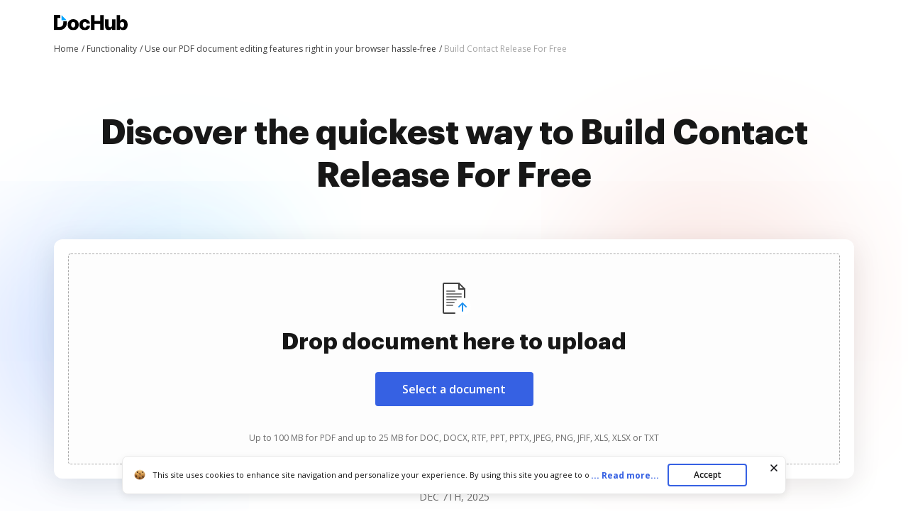

--- FILE ---
content_type: text/html; charset=UTF-8
request_url: https://www.dochub.com/en/functionalities/build-contact-release
body_size: 19021
content:
<!DOCTYPE html>
<html lang="en" itemscope="" itemtype="https://schema.org/WebPage">
    <head>
        <!-- Google Tag Manager -->
<script>
    (function(w,d,s,l,i){w[l]=w[l]||[];w[l].push({'gtm.start':new Date().getTime(),event:'gtm.js'});var f=d.getElementsByTagName(s)[0],j=d.createElement(s),dl=l!='dataLayer'?'&l='+l:'';j.async=true;j.src='https://www.googletagmanager.com/gtm.js?id='+i+dl;f.parentNode.insertBefore(j,f);})(window,document,'script','dataLayer','GTM-TNBM843');
</script>
<!-- End Google Tag Manager -->
        <meta http-equiv="Content-Type" content="text/html; charset=utf-8">
        <meta http-equiv="X-UA-Compatible" content="IE=edge,chrome=1">
        <meta name="viewport" content="width=device-width, initial-scale=1.0, viewport-fit=cover">
        <meta name="format-detection" content="telephone=no">
        <title>Your go-to solution to Build Contact Release For Free securely | DocHub</title>
        <meta name="description" content="Online document editing and execution are made more streamlined with solutions like DocHub. Use it to Build Contact Release For Free or handle any other document-based task. Try it now!">
        <meta name="keywords" content="">
        <meta name="csrf-token" content="vIv2UcAfZCnIv7GPrUtMrxs8RToAlHexiAXKd7Be">
        
        <link rel="preconnect" href="https://cdn.mrkhub.com/" crossorigin>
        <link rel="dns-prefetch" href="https://cdn.mrkhub.com/">

        <link href="https://fonts.googleapis.com" rel="preconnect">
        <link href="https://fonts.gstatic.com" rel="preconnect" crossorigin="">

        <meta name="apple-mobile-web-app-title" content="Dochub">
<link type="image/png" href="https://cdn.mrkhub.com/dochub-frontend/190/favicons/favicon-96x96.png" rel="icon" sizes="96x96">
<link type="image/svg+xml" href="https://cdn.mrkhub.com/dochub-frontend/190/favicons/favicon.svg" rel="icon">
<link href="https://cdn.mrkhub.com/dochub-frontend/190/favicons/favicon.ico" rel="shortcut icon">
<link href="https://cdn.mrkhub.com/dochub-frontend/190/favicons/apple-touch-icon.png" rel="apple-touch-icon" sizes="180x180">
<link href="https://cdn.mrkhub.com/dochub-frontend/190/favicons/site.webmanifest" rel="manifest">
                    <link rel="canonical" href="https://www.dochub.com/en/functionalities/build-contact-release" />
        
                                                        <link rel="alternate" hreflang="x-default" href="https://www.dochub.com/en/functionalities/build-contact-release" />
                                <link rel="alternate" hreflang="en" href="https://www.dochub.com/en/functionalities/build-contact-release" />
                                            <link rel="alternate" hreflang="es" href="https://www.dochub.com/es/functionalities/build-contact-release" />
                    
                
            <style>
        @font-face{font-display:swap;font-family:Open Sans;font-stretch:100%;font-style:normal;font-weight:400;src:url(https://fonts.gstatic.com/s/opensans/v34/memvYaGs126MiZpBA-UvWbX2vVnXBbObj2OVTSGmu0SC55K5gw.woff2) format("woff2");unicode-range:U+0100-024f,U+0259,U+1e??,U+2020,U+20a0-20ab,U+20ad-20cf,U+2113,U+2c60-2c7f,U+a720-a7ff}@font-face{font-display:swap;font-family:Open Sans;font-stretch:100%;font-style:normal;font-weight:400;src:url(https://fonts.gstatic.com/s/opensans/v34/memvYaGs126MiZpBA-UvWbX2vVnXBbObj2OVTS-mu0SC55I.woff2) format("woff2");unicode-range:U+00??,U+0131,U+0152-0153,U+02bb-02bc,U+02c6,U+02da,U+02dc,U+2000-206f,U+2074,U+20ac,U+2122,U+2191,U+2193,U+2212,U+2215,U+feff,U+fffd}@font-face{font-display:swap;font-family:Open Sans;font-stretch:100%;font-style:normal;font-weight:600;src:url(https://fonts.gstatic.com/s/opensans/v34/memvYaGs126MiZpBA-UvWbX2vVnXBbObj2OVTSGmu0SC55K5gw.woff2) format("woff2");unicode-range:U+0100-024f,U+0259,U+1e??,U+2020,U+20a0-20ab,U+20ad-20cf,U+2113,U+2c60-2c7f,U+a720-a7ff}@font-face{font-display:swap;font-family:Open Sans;font-stretch:100%;font-style:normal;font-weight:600;src:url(https://fonts.gstatic.com/s/opensans/v34/memvYaGs126MiZpBA-UvWbX2vVnXBbObj2OVTS-mu0SC55I.woff2) format("woff2");unicode-range:U+00??,U+0131,U+0152-0153,U+02bb-02bc,U+02c6,U+02da,U+02dc,U+2000-206f,U+2074,U+20ac,U+2122,U+2191,U+2193,U+2212,U+2215,U+feff,U+fffd}@font-face{font-display:swap;font-family:Open Sans;font-stretch:100%;font-style:normal;font-weight:700;src:url(https://fonts.gstatic.com/s/opensans/v34/memvYaGs126MiZpBA-UvWbX2vVnXBbObj2OVTSGmu0SC55K5gw.woff2) format("woff2");unicode-range:U+0100-024f,U+0259,U+1e??,U+2020,U+20a0-20ab,U+20ad-20cf,U+2113,U+2c60-2c7f,U+a720-a7ff}@font-face{font-display:swap;font-family:Open Sans;font-stretch:100%;font-style:normal;font-weight:700;src:url(https://fonts.gstatic.com/s/opensans/v34/memvYaGs126MiZpBA-UvWbX2vVnXBbObj2OVTS-mu0SC55I.woff2) format("woff2");unicode-range:U+00??,U+0131,U+0152-0153,U+02bb-02bc,U+02c6,U+02da,U+02dc,U+2000-206f,U+2074,U+20ac,U+2122,U+2191,U+2193,U+2212,U+2215,U+feff,U+fffd}.section-title{font-family:InterVariable,Graphik,Arial;font-size:24px;font-weight:700;line-height:32px;margin-bottom:28px;margin-top:0;text-align:center}@media only screen and (min-width:768px){.section-title{font-size:28px;line-height:40px;margin-bottom:32px}}@media only screen and (min-width:960px){.section-title{font-size:44px;line-height:56px;margin-bottom:40px}}.actions-counters{text-align:center}.actions-counters__date{color:#6b6b6b;margin-bottom:16px;text-transform:uppercase}.action-counter{align-items:center;display:flex;flex-direction:column}@media only screen and (min-width:765px){.action-counter{flex-direction:row}}.action-counter__details{text-align:center;z-index:1}@media only screen and (min-width:765px){.action-counter__details{text-align:left}}.action-counter__value{color:#171717;font-family:Graphik,Arial;font-size:20px;font-weight:900;line-height:24px}.action-counter__caption{color:#171717;font-size:12px;line-height:16px}.actions-counters__list{display:flex;gap:16px;justify-content:center;margin:0 auto;user-select:none}@media only screen and (min-width:768px){.actions-counters__list{gap:36px}}.actions-counters__list-item{display:inline-block;flex:0 0 86px;margin:0;user-select:all;vertical-align:top}@media only screen and (min-width:768px){.actions-counters__list-item{flex-basis:auto}}.actions-counters__list-item:first-child{margin-left:0}.actions-counters__list-item:first-child .action-counter__icon{background:#eff3fe}.actions-counters__list-item:nth-child(2) .action-counter__icon{background:#dff4ff}.actions-counters__list-item:nth-child(3){margin-right:0}.actions-counters__list-item:nth-child(3) .action-counter__icon{background:#ffe8f3}.action-counter__icon{align-items:center;border-radius:12px;display:flex;float:left;height:40px;justify-content:center;margin-bottom:12px;width:40px}@media only screen and (min-width:765px){.action-counter__icon{margin-bottom:0;margin-right:12px}}.uploader-area{margin:0 auto;min-height:336px}.uploader-area .uploader-area__inner{background:#fff;border-radius:12px;box-shadow:0 8px 40px rgba(0,0,0,.1);padding:4px;position:relative;z-index:1}.uploader-area #uploader-area__drop-zone{border:1px dashed #aaa;border-radius:4px;margin:12px;padding:16px;text-align:center}.uploader-area #uploader-area__drop-zone.highlight,.uploader-area #uploader-area__drop-zone:hover{border-color:#e5e7eb}@media only screen and (min-width:768px){.uploader-area #uploader-area__drop-zone{margin:16px;padding:20px}}@media only screen and (min-width:960px){.uploader-area #uploader-area__drop-zone{padding:28px}}.uploader-area .uploader-area__icon{height:48px;margin-bottom:4px;width:48px}.uploader-area .uploader-title{font-family:InterVariable,Graphik,Arial;font-size:20px;font-weight:700;line-height:28px;margin:0 auto 17px}@media only screen and (min-width:768px){.uploader-area .uploader-title{font-size:28px;line-height:40px;margin-bottom:23px;max-width:100%}}@media only screen and (min-width:960px){.uploader-area .uploader-title{font-size:32px;line-height:44px}}.uploader-area .button{background:#3661e3;border-radius:4px;color:#fff;cursor:pointer;display:inline-block;font-family:InterVariable,Open Sans,Arial;font-size:16px;font-weight:600;line-height:24px;margin:0 auto 42px;padding:12px 40px;position:relative;text-decoration:none;transition:all .2s ease-in-out;user-select:none}.uploader-area .button:hover{background:#4f79f9}.uploader-area .button:active,.uploader-area .button:focus{box-shadow:0 0 0 1px #fff,0 0 0 3px #c7d5ff}.uploader-area .button:active{background:#1d4bd9;transition:all 0s ease-in-out}@media only screen and (min-width:768px){.uploader-area .button:active{margin-bottom:44px}}@media only screen and (min-width:960px){.uploader-area .button:active{margin-bottom:36px}}.uploader-area #fileElem{display:none}.uploader-area .uploader-subtitle{color:#6b6b6b;font-family:InterVariable,Open Sans,Arial;font-size:10px;font-weight:400;line-height:14px}@media only screen and (min-width:768px){.uploader-area .uploader-subtitle{font-size:12px;line-height:16px}}.uploader-area .loading-window{display:none;flex-direction:column;height:142px;overflow:hidden;padding:40px 30px;text-align:left}@media only screen and (min-width:768px){.uploader-area .loading-window{padding:40px 50px}}.uploader-area #error-file-name,.uploader-area #file-name{color:#121826;font-family:InterVariable,Open Sans,Arial;font-size:16px;font-weight:600;line-height:20px;margin-bottom:8px;overflow:hidden;text-overflow:ellipsis}.uploader-area #progress-container{background:#e5e7eb;border-radius:100px;font-size:8px;height:8px;line-height:8px;margin-bottom:6px;overflow:hidden;position:relative;width:100%}.uploader-area #progress-container #progress-bar{background:#3662e3;border-radius:100px;bottom:0;left:0;position:absolute;top:0;transition:width .5s ease-in-out;width:0}.uploader-area .error-status,.uploader-area .loading-status{align-items:center;align-self:bottom;display:flex}.uploader-area .loader{height:20px;position:relative;width:20px}.uploader-area .loader:after,.uploader-area .loader:before{border:2px solid #d7e0f9;border-radius:50%;content:"";display:block;height:16px;left:0;position:absolute;top:0;width:16px}.uploader-area .loader:after{animation:rotation 1s linear infinite;border-top-color:#3662e3}.uploader-area .check{background-image:url("data:image/svg+xml;charset=utf-8,%3Csvg xmlns='http://www.w3.org/2000/svg' width='20' height='20' fill='none'%3E%3Ccircle cx='10' cy='10' r='10' fill='%234CA154'/%3E%3Cpath stroke='%23fff' stroke-width='2.4' d='m15 7-6.5 7L5 10.5'/%3E%3C/svg%3E");display:none;height:20px;position:relative;width:20px}.uploader-area .error-text,.uploader-area .status{color:#6c727f;font-family:InterVariable,Open Sans,Arial;font-size:16px;font-weight:500;line-height:20px;padding-left:8px}.scroll-locked{overflow:hidden;touch-action:none}.modal{display:none}.modal.is-open{display:block}.with-transparent-overlay .modal__overlay{pointer-events:none}.modal__overlay{align-items:center;background-color:rgba(0,0,0,.5);bottom:0;display:flex;justify-content:center;left:0;position:fixed;right:0;top:0;z-index:1000;-webkit-tap-highlight-color:transparent}@media only screen and (min-width:960px){.modal__overlay{width:100vw}}.with-transparent-overlay .modal__overlay{background-color:transparent}.with-transparent-overlay .modal__overlay:focus{outline:none}.modal__container{height:100%;width:100%}.modal-animation-slide{display:none}.modal-animation-slide.is-open{display:block}body:not(.is-ie11) .modal-animation-slide[aria-hidden=false] .modal__overlay{animation:modal-fadeIn .25s cubic-bezier(0,0,.2,1)}body:not(.is-ie11) .modal-animation-slide[aria-hidden=false] .modal__container{animation:modal-slideIn .25s cubic-bezier(0,0,.2,1)}body:not(.is-ie11) .modal-animation-slide[aria-hidden=true] .modal__overlay{animation:modal-fadeOut .25s cubic-bezier(0,0,.2,1)}body:not(.is-ie11) .modal-animation-slide[aria-hidden=true] .modal__container{animation:modal__slideOut .25s cubic-bezier(0,0,.2,1)}body.is-ie11 .modal-animation-slide[aria-hidden=false] .modal__container,body.is-ie11 .modal-animation-slide[aria-hidden=false] .modal__overlay{display:flex}body.is-ie11 .modal-animation-slide[aria-hidden=true] .modal__container,body.is-ie11 .modal-animation-slide[aria-hidden=true] .modal__overlay{display:none}.modal__overlay{will-change:opacity}.modal__container{will-change:transform}.modal--loader .loader-wrapper{animation:rotation .9s cubic-bezier(.4,0,.2,1) infinite both;display:none;font-size:0;height:48px;left:50%;margin:-30px 0 0 -30px;position:fixed;top:50%;width:48px;z-index:1000}.modal--loader .loader-wrapper.is-active{display:block}.error-message{display:none;height:126px;overflow:hidden;padding:40px 30px 20px;text-align:left}@media only screen and (min-width:768px){.error-message{padding:40px 50px 20px}}.error-message .error__name-row{display:flex;justify-content:space-between;margin-bottom:22px}.error-message #error-file-name{flex-shrink:1;margin:0 40px 0 0}.error-message .error-icon{background-image:url("data:image/svg+xml;charset=utf-8,%3Csvg xmlns='http://www.w3.org/2000/svg' width='20' height='20' fill='none'%3E%3Ccircle cx='10' cy='10' r='10' fill='%23CC3A33'/%3E%3Cpath fill='%23fff' d='M10.935 11.957h-1.87l-.752-7.582h3.374zM10 15.625c.793 0 1.437-.642 1.437-1.434s-.644-1.433-1.437-1.433c-.794 0-1.437.642-1.437 1.433 0 .792.643 1.434 1.437 1.434'/%3E%3C/svg%3E");height:20px;position:relative;width:20px}.error-message .error-text{color:#cc3a33}.error-message .error-close{align-self:center;background-image:url("data:image/svg+xml;charset=utf-8,%3Csvg xmlns='http://www.w3.org/2000/svg' width='20' height='20' fill='none'%3E%3Cmask id='a' width='20' height='20' x='0' y='0' maskUnits='userSpaceOnUse' style='mask-type:alpha'%3E%3Cpath fill='%234D5562' d='M0 0h20v20H0z'/%3E%3C/mask%3E%3Cg mask='url(%23a)'%3E%3Cpath fill='%234D5562' d='m5.333 15.833-1.166-1.166L8.833 10 4.167 5.333l1.166-1.166L10 8.833l4.666-4.666 1.167 1.166L11.166 10l4.667 4.667-1.167 1.166L10 11.167z'/%3E%3C/g%3E%3C/svg%3E");background-position:50%;background-repeat:no-repeat;cursor:pointer;flex-shrink:0;height:24px;position:relative;width:24px}@-moz-keyframes modal-fadeIn{0%{opacity:0}to{opacity:1}}@-webkit-keyframes modal-fadeIn{0%{opacity:0}to{opacity:1}}@-o-keyframes modal-fadeIn{0%{opacity:0}to{opacity:1}}@keyframes modal-fadeIn{0%{opacity:0}to{opacity:1}}@-moz-keyframes modal-fadeOut{0%{opacity:1}to{opacity:0}}@-webkit-keyframes modal-fadeOut{0%{opacity:1}to{opacity:0}}@-o-keyframes modal-fadeOut{0%{opacity:1}to{opacity:0}}@keyframes modal-fadeOut{0%{opacity:1}to{opacity:0}}@-moz-keyframes modal-slideIn{0%{transform:translateY(20px)}to{transform:translateY(0)}}@-webkit-keyframes modal-slideIn{0%{transform:translateY(20px)}to{transform:translateY(0)}}@-o-keyframes modal-slideIn{0%{transform:translateY(20px)}to{transform:translateY(0)}}@keyframes modal-slideIn{0%{transform:translateY(20px)}to{transform:translateY(0)}}@-moz-keyframes modal-slideOut{0%{transform:translateY(0)}to{transform:translateY(-20px)}}@-webkit-keyframes modal-slideOut{0%{transform:translateY(0)}to{transform:translateY(-20px)}}@-o-keyframes modal-slideOut{0%{transform:translateY(0)}to{transform:translateY(-20px)}}@keyframes modal-slideOut{0%{transform:translateY(0)}to{transform:translateY(-20px)}}@-moz-keyframes rotation{0%{transform:rotate(0deg)}to{transform:rotate(1turn)}}@-webkit-keyframes rotation{0%{transform:rotate(0deg)}to{transform:rotate(1turn)}}@-o-keyframes rotation{0%{transform:rotate(0deg)}to{transform:rotate(1turn)}}@keyframes rotation{0%{transform:rotate(0deg)}to{transform:rotate(1turn)}}.header-menu{user-select:none}.header-menu .header-menu__item{display:none}@media only screen and (min-width:768px){.header-menu .header-menu__item{display:inline-block}}.header-menu .header-menu__item .header-menu__button{margin-left:12px}.header-menu .header-menu__item .right-arrow{padding:8px 44px 8px 24px}.header-menu .header-menu__item .right-arrow:after{background-image:url("data:image/svg+xml;charset=utf-8,%3Csvg xmlns='http://www.w3.org/2000/svg' width='12' height='9' fill='none'%3E%3Cpath fill='%23fff' fill-rule='evenodd' d='m8.672.964 3.182 3.182a.5.5 0 0 1 0 .707L8.672 8.035a.5.5 0 1 1-.708-.707L10.293 5H.5a.5.5 0 0 1 0-1h9.793L7.964 1.67a.5.5 0 1 1 .708-.707' clip-rule='evenodd'/%3E%3C/svg%3E");background-position:50%;background-repeat:no-repeat;bottom:0;color:#fff;content:"";display:block;height:7px;margin:auto;padding-left:8px;padding-right:24px;position:absolute;right:0;top:0;width:12px}.header-menu .header-menu__item.mobile-visible{display:inline-block}.header-menu .header-menu__item.has-dropdown{padding-right:14px;position:relative}.header-menu .header-menu__item.has-dropdown .header-menu__link{cursor:pointer;padding-right:10px;position:relative;text-decoration:none}.header-menu .header-menu__item.has-dropdown .header-menu__link:after{background:url(../images/_modules/section-header/icons/arrow-down.svg);content:"";display:block;position:absolute;right:-6px;top:calc(50% - 2px);transition:transform .2s}.header-menu .header-menu__item.is-open .header-menu__dropdown{display:block}.header-menu .header-menu__item.is-open .header-menu__link{border-color:#000;color:#171717}.header-menu .header-menu__item.is-open .header-menu__link:after{background:url(../images/_modules/section-header/icons/arrow-down.svg);transform:rotate(-180deg)}.header-menu__button{background:#3661e3;border-radius:4px;color:#fff;cursor:pointer;display:inline-block;font-family:InterVariable,Open Sans,Arial;font-size:14px;font-weight:600;line-height:16px;padding:8px 14px;position:relative;text-decoration:none;transition:all .2s ease-in-out;user-select:none}.header-menu__button:hover{background:#4f79f9}.header-menu__button:active,.header-menu__button:focus{box-shadow:0 0 0 1px #fff,0 0 0 3px #c7d5ff}.header-menu__button:active{background:#1d4bd9;transition:all 0s ease-in-out}.header-menu__link{color:#171717;font-weight:600;padding:8px 12px;text-decoration:none;-webkit-font-smoothing:antialiased}.header-menu__link:hover{text-decoration:underline}.header-menu--white .header-menu__item .right-arrow{padding:8px 44px 8px 24px}.header-menu--white .header-menu__item .right-arrow:after{background-image:url("data:image/svg+xml;charset=utf-8,%3Csvg xmlns='http://www.w3.org/2000/svg' width='12' height='9' fill='none'%3E%3Cpath fill='%23171717' fill-rule='evenodd' d='m8.672.964 3.182 3.182a.5.5 0 0 1 0 .707L8.672 8.035a.5.5 0 1 1-.708-.707L10.293 5H.5a.5.5 0 0 1 0-1h9.793L7.964 1.67a.5.5 0 1 1 .708-.707' clip-rule='evenodd'/%3E%3C/svg%3E");background-position:50%;background-repeat:no-repeat;bottom:0;color:#171717;content:"";display:block;height:7px;margin:auto;padding-left:8px;padding-right:24px;position:absolute;right:0;top:0;width:12px}.header-menu--white .header-menu__button{background:#fff;color:#171717}.header-menu--white .header-menu__button:hover{background:#eff6ff}.header-menu--white .header-menu__button:focus{box-shadow:0 0 0 1px #171717,0 0 0 3px #565f70}.header-menu--white .header-menu__button:active{background:#dbeafe;box-shadow:0 0 0 1px #171717,0 0 0 3px #565f70;transition:all 0s ease-in-out}.header-menu--white .header-menu__link{color:#fff}.header-menu__dropdown{background-color:#fff;border-radius:4px;box-shadow:0 2px 16px 0 rgba(0,0,0,.24);display:none;left:10px;margin:26px 0 0;position:absolute;right:0;top:100%;width:288px;z-index:35}.header-menu__dropdown-container{display:flex;gap:16px;justify-content:space-between;margin:0 auto;padding:28px 32px;position:relative;width:100%}.header-menu__dropdown-area{display:flex;flex:1 1 766px;gap:16px;justify-content:space-between}.header-menu__dropdown-area .header-menu__dropdown-area-column{flex:1 0 216px}.header-menu__dropdown-area .header-menu__dropdown-area-column:last-of-type{flex:1 1 456px}.header-menu__dropdown-area .header-menu__dropdown-area-title{font-size:16px;margin-bottom:11px}.header-menu__dropdown-area .header-menu__dropdown-area-title-link{color:#171717;font-size:16px;font-weight:700;position:relative;text-decoration:none}.header-menu__dropdown-area .header-menu__dropdown-area-title-link:hover{text-decoration:none}.header-menu__dropdown-area span.header-menu__dropdown-area-title-link{color:#171717}.header-menu__dropdown-area .header-menu__dropdown-area-list{display:flex;flex-direction:column;gap:26px;margin:0;padding:0}.header-menu__dropdown-area .header-menu__dropdown-list-item{display:flex;flex-direction:row;font-size:16px;gap:8px;line-height:24px;margin:0}.header-menu__dropdown-area .header-menu__dropdown-icon{display:inline-block;height:24px;width:24px}.header-menu__dropdown-area .header-menu__dropdown-link{border-bottom:2px solid transparent;color:#171717;font-size:16px;font-weight:400;line-height:24px;text-decoration:none}.header-menu__dropdown-area .header-menu__dropdown-link:focus,.header-menu__dropdown-area .header-menu__dropdown-link:hover{border-color:#171717}.layout__header--black .header-menu__item.has-dropdown .header-menu__link{border-color:#fff;color:#fff}.layout__header--black .header-menu__item.has-dropdown .header-menu__link:after{background:url(../images/_modules/section-header/icons/arrow-down-white.svg)}.layout__header--black .header-menu__item.has-dropdown.is-open .header-menu__link{border-color:#fff;color:#fff}.layout__header--black .header-menu__item.has-dropdown.is-open .header-menu__link:after{background:url(../images/_modules/section-header/icons/arrow-down-white.svg);transform:rotate(-180deg)}.layout__header--black .header-menu__dropdown{background-color:#171717;transition:background-color .3s ease}.layout__header--black .header-menu__dropdown-link{color:#fff}.layout__header--black .header-menu__dropdown-link:focus,.layout__header--black .header-menu__dropdown-link:hover{border-color:#fff}.layout__header--black .header-menu__dropdown-list-item:first-of-type svg path{stroke:#3b82f6}.layout__header--black .page-section--header--black.sticky-header .header-menu__item.has-dropdown .header-menu__dropdown{background-color:#fff;transition:background-color .3s ease}.layout__header--black .page-section--header--black.sticky-header .header-menu__item.has-dropdown .header-menu__dropdown-link{color:#171717}.layout__header--black .page-section--header--black.sticky-header .header-menu__item.has-dropdown .header-menu__dropdown-link:focus,.layout__header--black .page-section--header--black.sticky-header .header-menu__item.has-dropdown .header-menu__dropdown-link:hover{border-color:#171717}.layout__header--black .page-section--header--black.sticky-header .header-menu__item.has-dropdown .header-menu__dropdown-list-item:first-of-type svg path{stroke:#3661e3}*{box-sizing:border-box}body{color:#171717;font-weight:400;margin:0;min-width:320px;width:100%}.button,body{font-family:Open Sans,Arial;font-size:14px;line-height:20px}.button{background:#3661e3;border-radius:4px;color:#fff;cursor:pointer;display:inline-block;font-weight:600;padding:12px 16px;position:relative;text-decoration:none;transition:all .2s ease-in-out;user-select:none}.button:hover{background:#4f79f9}.button:active,.button:focus{box-shadow:0 0 0 1px #fff,0 0 0 3px #c7d5ff}.button:active{background:#1d4bd9;transition:all 0s ease-in-out}.page-section__inner{margin:0 auto;max-width:1208px;padding:30px 20px}@media only screen and (min-width:768px){.page-section__inner{padding:40px}}@media only screen and (min-width:960px){.page-section__inner{padding:60px 40px}}.bread-crumbs{font-size:12px;font-weight:400;line-height:16px;list-style:none;margin:0;max-width:100%;overflow:hidden;padding:4px 0;position:relative;z-index:2}.bread-crumbs li{padding:0}.bread-crumbs__item{color:#404040;display:inline-block;position:relative}.bread-crumbs__item:last-child{color:#a3a3a3;display:inline-block;max-width:80%;overflow:hidden;text-overflow:ellipsis;vertical-align:top;white-space:nowrap}.bread-crumbs__item:last-child span[itemprop=name]{color:#a3a3a3}.bread-crumbs__item:last-child span[itemprop=name]:after{content:none}.bread-crumbs__item span[itemprop=name]{text-decoration:none}.bread-crumbs__item span[itemprop=name]:after{content:" /";display:inline-block;text-align:right;text-decoration:none;user-select:none;width:8px}@media only screen and (min-width:768px){.bread-crumbs__item span[itemprop=name]:after{content:" /"}}.bread-crumbs__item span[itemprop=name]:hover span{text-decoration:underline}.bread-crumbs__item span[itemprop=name]:hover span:after,.bread-crumbs__link{text-decoration:none}.bread-crumbs__link{color:#404040}.bread-crumbs__link:hover span{text-decoration:underline}.bread-crumbs__link:hover span:after{text-decoration:none}.page-section--header--pink{background-color:#eaeffc}.page-section--header .page-section__inner{align-items:center;display:flex;justify-content:space-between;padding-bottom:8px;padding-top:20px}.page-section--intro{position:relative}.page-section--intro .page-section--intro-wrapper{background:linear-gradient(180deg,rgba(54,97,227,.1) 11%,hsla(0,0%,100%,0) 40%);height:100%;position:absolute;width:100%}@media only screen and (min-width:680px){.page-section--intro .page-section--intro-wrapper{background:linear-gradient(180deg,rgba(54,97,227,.1) 22.97%,hsla(0,0%,100%,0) 55%)}}.page-section--intro .decoration{background-repeat:no-repeat;background-size:contain;display:block;position:absolute}.page-section--intro .decoration--star{height:32px;width:32px}.page-section--intro .decoration--star--left{background-image:url("data:image/svg+xml;charset=utf-8,%3Csvg xmlns='http://www.w3.org/2000/svg' width='28' height='28' fill='none'%3E%3Cpath fill='%2332A4FA' d='M12.245 1.208c.759-1.387 2.751-1.387 3.51 0l3.62 6.621a2 2 0 0 0 .796.795l6.62 3.621c1.388.759 1.388 2.751 0 3.51l-6.62 3.62a2 2 0 0 0-.795.796l-3.621 6.62c-.759 1.388-2.751 1.388-3.51 0l-3.62-6.62a2 2 0 0 0-.796-.795l-6.62-3.621c-1.388-.759-1.388-2.751 0-3.51l6.62-3.62a2 2 0 0 0 .795-.796z'/%3E%3C/svg%3E");display:none}@media only screen and (min-width:768px){.page-section--intro .decoration--star--left{display:block;left:7.5%;top:9%}}@media only screen and (min-width:960px){.page-section--intro .decoration--star--left{left:7%;top:12%}}.page-section--intro .decoration--star--right{background-image:url("data:image/svg+xml;charset=utf-8,%3Csvg xmlns='http://www.w3.org/2000/svg' width='28' height='28' fill='none'%3E%3Cpath fill='%23F1A246' d='M12.245 1.208c.759-1.387 2.751-1.387 3.51 0l3.62 6.621a2 2 0 0 0 .796.795l6.62 3.621c1.388.759 1.388 2.751 0 3.51l-6.62 3.62a2 2 0 0 0-.795.796l-3.621 6.62c-.759 1.388-2.751 1.388-3.51 0l-3.62-6.62a2 2 0 0 0-.796-.795l-6.62-3.621c-1.388-.759-1.388-2.751 0-3.51l6.62-3.62a2 2 0 0 0 .795-.796z'/%3E%3C/svg%3E");display:none}@media only screen and (min-width:768px){.page-section--intro .decoration--star--right{display:block;right:7.5%;top:36%}}@media only screen and (min-width:960px){.page-section--intro .decoration--star--right{right:7%;top:43%}}.page-section--intro .decoration--note{height:101px;width:87px}.page-section--intro .decoration--note--left{background-image:url("data:image/svg+xml;charset=utf-8,%3Csvg xmlns='http://www.w3.org/2000/svg' width='89' height='103' fill='none'%3E%3Crect width='67' height='87' x='.883' y='18.153' fill='%23fff' rx='2' transform='rotate(-15 .883 18.153)'/%3E%3Cpath stroke='%23000' stroke-linecap='round' d='m50.592 81.961 27.046-7.247'/%3E%3Cpath stroke='%230A0D1E' stroke-linecap='round' stroke-linejoin='round' d='M51.787 73.112s6.995-7.55 7.157-11.81c.071-1.875-1.446-1.95-2.054-.9-2.435 4.21 6.068 14.317.99 15.41-1.267.273-1.72-1.415-1.72-1.415-1.006-3.75 2.622-8.485 4.888-7.381 1.36.662.75 3.375 2.013 3.075s.631-3.398 1.754-3.316c.838.06.402 1.73.959 2.357 1.406 1.584 4.352-5.74 4.352-5.74M61.755 74.24c1.147-1.066 4.684-3.361 9.665-4.013'/%3E%3Cpath stroke='%23000' stroke-linecap='round' d='m24.412 32.554 28.012-7.506M48.953 35.295l16.426-4.4M16.116 44.094l28.078-7.523M17.928 50.856l49.262-13.2M19.74 57.617l49.262-13.2M21.55 64.378l25.115-6.729'/%3E%3Cpath fill='%23FF74B9' d='M1.4 20.084a2 2 0 0 1 1.415-2.45L63.668 1.33a2 2 0 0 1 2.45 1.415l.258.965L1.66 21.05z'/%3E%3C/svg%3E");display:none}@media only screen and (min-width:960px){.page-section--intro .decoration--note--left{display:block;left:13%;top:32%}}.page-section--intro .decoration--note--right{background-image:url("data:image/svg+xml;charset=utf-8,%3Csvg xmlns='http://www.w3.org/2000/svg' width='89' height='103' fill='none'%3E%3Crect width='67' height='87' x='23.4' y='.812' fill='%23fff' rx='2' transform='rotate(15 23.4 .812)'/%3E%3Cpath fill='%2305B368' d='M22.883 2.744a2 2 0 0 1 2.45-1.415l60.853 16.306a2 2 0 0 1 1.414 2.45l-.518 1.931-64.717-17.34z'/%3E%3Cpath stroke='%23171717' stroke-linecap='round' d='m25.52 23.816 49.262 13.2M24.123 30.51l49.262 13.2M22.31 37.272l49.263 13.2M20.498 44.033l49.262 13.2M38.385 18.302l28.012 7.505M40.693 83.091l20.285 5.436M12.682 75.586l20.284 5.435'/%3E%3C/svg%3E");display:none}@media only screen and (min-width:960px){.page-section--intro .decoration--note--right{display:block;right:14%;top:6.5%}}.page-section--intro .page-section__inner{padding-bottom:40px;padding-top:0}@media only screen and (min-width:960px){.page-section--intro .page-section__inner{padding-bottom:80px}}.page-section--intro .section-title-wrapper{margin-bottom:40px}@media only screen and (min-width:960px){.page-section--intro .section-title-wrapper{margin-bottom:60px}}.page-section--intro .actions-counters,.page-section--intro .section-main-subtitle,.page-section--intro .section-title,.page-section--intro .warning-text{position:relative;z-index:2}.page-section--intro .section-title{display:-webkit-box;font-family:Graphik,Arial;font-size:28px;line-height:40px;margin:36px auto 8px;overflow:hidden;text-overflow:ellipsis;-webkit-line-clamp:4;-webkit-box-orient:vertical}@media only screen and (min-width:768px){.page-section--intro .section-title{font-size:32px;line-height:44px;margin-top:56px}}@media only screen and (min-width:960px){.page-section--intro .section-title{font-size:48px;line-height:60px;margin-top:76px}}.page-section--intro .title-preamble+.section-title{margin-top:0}.page-section--intro .title-preamble{align-items:center;display:flex;font-size:12px;font-weight:600;justify-content:center;line-height:16px;margin-bottom:8px;margin-top:40px;text-align:center}@media only screen and (min-width:768px){.page-section--intro .title-preamble{margin-top:60px}}@media only screen and (min-width:960px){.page-section--intro .title-preamble{margin-top:80px}}.page-section--intro .title-preamble:after{align-items:center;background-color:#16a34a;border-radius:4px;color:#fff;content:"New";display:inline-flex;font-family:Open Sans,Arial;font-size:12px;font-weight:600;height:24px;justify-content:center;line-height:1;margin-left:8px;width:38px}.page-section--intro .warning-block{display:block;margin-bottom:16px;padding-left:8px;position:relative;text-align:center;vertical-align:top;z-index:5}.page-section--intro .warning-block .warning-note{font-family:Open Sans,Arial;font-size:14px;font-weight:600;line-height:20px;padding-bottom:4px}.page-section--intro .warning-block .warning-label{background-color:#f3f4f6;border-radius:4px;color:#565f70;display:inline-block;font-family:Open Sans,Arial;font-size:12px;font-weight:600;line-height:16px;padding:4px;vertical-align:top}.page-section--intro .section-main-subtitle,.page-section--intro .warning-text{font-size:12px;line-height:16px;margin:0 auto 16px;max-width:474px;text-align:center}@media only screen and (min-width:960px){.page-section--intro .section-main-subtitle,.page-section--intro .warning-text{max-width:552px}}.page-section--intro .actions-counters{margin-bottom:40px}@media only screen and (min-width:960px){.page-section--intro .actions-counters{margin-bottom:60px}}.page-section--intro .button{font-size:16px;font-weight:600;line-height:24px;margin-bottom:40px;margin-left:auto;margin-right:auto;padding-left:40px;padding-right:40px;text-align:center;white-space:nowrap}@media only screen and (min-width:960px){.page-section--intro .button{margin-bottom:60px}}html[lang=es] .page-section--intro .title-preamble:after{content:"Nuevo";font-size:10px;width:40px}.uploader-area{margin-bottom:16px;margin-top:40px;min-height:unset;position:relative}@media only screen and (min-width:960px){.uploader-area{margin-top:60px}}.uploader-note{display:flex;justify-content:center;margin-bottom:40px}@media only screen and (min-width:960px){.uploader-note{margin-bottom:60px}}.uploader-note__text{color:#6b6b6b;font-size:14px;line-height:20px;text-align:center}.uploader-note__text .uploader-note__link{color:#3661e3}.uploader-note__text .uploader-note__link:hover{color:#4f79f9}.uploader-area:not(:has(+.uploader-note)){margin-bottom:40px}@media only screen and (min-width:960px){.uploader-area:not(:has(+.uploader-note)){margin-bottom:60px}}.uploader-area__inner{background:#fff;border-radius:12px;box-shadow:0 8px 40px rgba(0,0,0,.1);padding:4px;position:relative;z-index:1}.uploader-area__inner #uploader-app-node{background:#fff;min-height:280px}.uploader-area__inner [data-qa-tag=uploader-drop-zone]{padding:28px 16px 22px}@media only screen and (min-width:768px){.uploader-area__inner [data-qa-tag=uploader-drop-zone]{padding-bottom:20px;padding-top:38px}}@media only screen and (min-width:960px){.uploader-area__inner [data-qa-tag=uploader-drop-zone]{padding-bottom:28px}}.uploader-area__inner [data-qa-tag=uploader-dashboard]{min-width:300px;padding:12px}@media only screen and (min-width:768px){.uploader-area__inner [data-qa-tag=uploader-dashboard]{padding:16px}}.uploader-area__inner [data-qa-tag=uploader-drop-zone-text]{color:#171717;font-family:Graphik;font-size:20px;font-weight:700;line-height:28px}@media only screen and (min-width:768px){.uploader-area__inner [data-qa-tag=uploader-drop-zone-text]{font-size:28px;line-height:40px}}@media only screen and (min-width:960px){.uploader-area__inner [data-qa-tag=uploader-drop-zone-text]{font-size:32px;line-height:44px}}.uploader-area__inner button[data-qa-tag=uploader-drop-zone-button]{background:#3661e3;font-size:16px;font-weight:600;height:48px;min-width:223px;transition:all .2s ease-in-out}.uploader-area__inner button[data-qa-tag=uploader-drop-zone-button]:hover{background:#4f79f9}.uploader-area__inner button[data-qa-tag=uploader-drop-zone-button]:focus{background:#3661e3;box-shadow:0 0 0 1px #fff,0 0 0 3px #c7d5ff}.uploader-area__inner button[data-qa-tag=uploader-drop-zone-button]:active{background:#1d4bd9;box-shadow:0 0 0 1px #fff,0 0 0 3px #c7d5ff;transition:all 0s ease-in-out}.uploader-area__inner [data-qa-tag=uploader-modal-footer]{padding-top:42px}@media only screen and (min-width:768px){.uploader-area__inner [data-qa-tag=uploader-modal-footer]{padding-top:44px}}@media only screen and (min-width:960px){.uploader-area__inner [data-qa-tag=uploader-modal-footer]{padding-top:36px}}.uploader-area-decoration{border-radius:50%;box-shadow:-60px 0 200px 32px #c7d5ff;height:241px;left:0;position:absolute;top:39px;width:241px;z-index:1}.uploader-area-decoration:after{box-shadow:-60px -60px 200px 32px #caf1ff;content:"";display:block;height:146px;left:168px;position:absolute;top:39px;width:146px}.uploader-area-decoration--left{border-radius:50%;box-shadow:-60px 0 200px 32px #c7d5ff;height:201px;left:0;position:absolute;top:39px;width:241px;z-index:1}.uploader-area-decoration--left:after{box-shadow:-60px -60px 200px 32px #caf1ff;content:"";display:block;height:146px;left:168px;position:absolute;top:39px;width:146px}.uploader-area-decoration--right{border-radius:50%;box-shadow:-60px -40px 200px 40px #fae3df;display:block;height:248px;position:absolute;right:0;top:0;width:288px}.cards--features-how-to{display:flex;flex-wrap:wrap;justify-content:space-between;width:100%}@media only screen and (min-width:550px){.cards--features-how-to{justify-content:space-around}}@media only screen and (min-width:960px){.cards--features-how-to{justify-content:space-between}}.cards--features-how-to .cards__item{display:flex;justify-content:center;margin-bottom:28px;width:calc(50% - 8px)}@media only screen and (min-width:680px){.cards--features-how-to .cards__item{max-width:160px}}@media only screen and (min-width:768px){.cards--features-how-to .cards__item{margin-bottom:0;max-width:100%;width:calc(25% - 8px)}}@media only screen and (min-width:960px){.cards--features-how-to .cards__item{width:calc(25% - 12px)}}.cards--features-how-to .cards__item:nth-child(odd){margin-left:0}.cards--features-how-to .cards__item:nth-child(2n){margin-right:0}.cards--features-how-to .card{align-items:center;display:flex;flex-direction:column}.cards--features-how-to .card__image{align-items:center;display:flex;height:104px;justify-content:center;overflow:hidden;width:152px}@media only screen and (min-width:375px){.cards--features-how-to .card__image{height:109px;width:160px}}@media only screen and (min-width:400px){.cards--features-how-to .card__image{height:117px;width:172px}}@media only screen and (min-width:460px){.cards--features-how-to .card__image{height:138px;width:202px}}@media only screen and (min-width:550px){.cards--features-how-to .card__image{height:168px;width:247px}}@media only screen and (min-width:680px){.cards--features-how-to .card__image{height:109px;width:160px}}@media only screen and (min-width:830px){.cards--features-how-to .card__image{height:122px;width:180px}}@media only screen and (min-width:960px){.cards--features-how-to .card__image{height:142px;width:208px}}@media only screen and (min-width:1040px){.cards--features-how-to .card__image{height:156px;width:228px}}@media only screen and (min-width:1140px){.cards--features-how-to .card__image{height:173px;width:253px}}@media only screen and (min-width:1220px){.cards--features-how-to .card__image{height:180px;width:264px}}.cards--features-how-to .card__image img{display:block;height:auto;width:100%}.cards--features-how-to .card__caption{padding-top:16px;text-align:left;width:100%}@media only screen and (min-width:960px){.cards--features-how-to .card__caption{font-size:16px;line-height:24px;padding-top:24px}}.cards--features-how-to img{max-width:100%}
    </style>
        
                            
        <link href="https://cdn.mrkhub.com/dochub-frontend/190/images/logos/dochub-2025.svg" rel="preload" as="image">
        <link href="https://cdn.mrkhub.com/dochub-frontend/190/images/logos/dochub-reverse-2025.svg" rel="preload" as="image">

        <script>
            window.static_server = "https://cdn.mrkhub.com/dochub-frontend/190";
            window.is_autotest_useragent = "0";
        </script>
    </head>
    <body class="page " data-offcanvas-container>

        <script>!function(){try{const e="https://crawlers-tracking.mrkhub.com";if(!e)return void console.error("Host is not defined!");if(/Google/i.test(navigator.userAgent)){const n=window.location.href,o={url:n,scriptVersion:parseInt("1"),pageTag:window.pageTag||null},t=new URLSearchParams(o).toString();fetch(`${e}/v1/track/js`,{method:"POST",headers:{"Content-Type":"application/json"},body:JSON.stringify(o)});const r=document.createElement("img");r.src=`${e}/v1/track/img?${t}`,r.alt="Tracking Image",r.style.display="none",document.body.appendChild(r)}}catch(e){console.error(e)}}();</script>

        <!-- Google Tag Manager (noscript) -->
<noscript>
    <iframe src="https://www.googletagmanager.com/ns.html?id=GTM-TNBM843" height="0" width="0" style="display:none;visibility:hidden"></iframe>
</noscript>
<!-- End Google Tag Manager (noscript) -->

        <header class="layout__header layout__header--white">
    <div class="header-wrapper">
        <section class="page-section page-section--header " aria-label="Site header with logo and navigation">
            <div class="page-section__inner">
                <a href="https://www.dochub.com" aria-label="Main page">
                    <div class="logo">
                        <img class="logo__image" src="https://cdn.mrkhub.com/dochub-frontend/190/images/logos/dochub-2025.svg" alt="Dochub logo" width="104" height="24">
                    </div>
                </a>
                            </div>
        </section>
    </div>
</header>

            <div class="page-section page-section--intro">
        <div class="page-section__inner">
            <div class="bread-crumbs-wrapper">
    <ul class="bread-crumbs " itemscope="itemscope" itemtype="https://schema.org/BreadcrumbList" data-qa-tag="bread-crumbs-list">
                    <li class="bread-crumbs__item" itemprop="itemListElement" itemscope="itemscope" itemtype="https://schema.org/ListItem" data-qa-tag="bread-crumbs-list-item-1">
                                    <a class="bread-crumbs__link" href="https://www.dochub.com" itemprop="item" data-qa-tag="bread-crumbs-link-2">
                                        <span itemprop="name">Home</span>
                                    </a>
                                <meta itemprop="position" content="1">
            </li>
                    <li class="bread-crumbs__item" itemprop="itemListElement" itemscope="itemscope" itemtype="https://schema.org/ListItem" data-qa-tag="bread-crumbs-list-item-2">
                                    <a class="bread-crumbs__link" href="https://www.dochub.com/en/functionality" itemprop="item" data-qa-tag="bread-crumbs-link-3">
                                        <span itemprop="name">Functionality</span>
                                    </a>
                                <meta itemprop="position" content="2">
            </li>
                    <li class="bread-crumbs__item" itemprop="itemListElement" itemscope="itemscope" itemtype="https://schema.org/ListItem" data-qa-tag="bread-crumbs-list-item-3">
                                    <a class="bread-crumbs__link" href="https://www.dochub.com/en/functionality/synonyms" itemprop="item" data-qa-tag="bread-crumbs-link-4">
                                        <span itemprop="name">Use our PDF document editing features right in your browser hassle-free</span>
                                    </a>
                                <meta itemprop="position" content="3">
            </li>
                    <li class="bread-crumbs__item" itemprop="itemListElement" itemscope="itemscope" itemtype="https://schema.org/ListItem" data-qa-tag="bread-crumbs-list-item-4">
                                        <span itemprop="name">Build Contact Release For Free</span>
                                <meta itemprop="position" content="4">
            </li>
            </ul>
</div>

            
            <h1 class="section-title">Discover the quickest way to Build Contact Release For Free</h1>

            
            
                            <div class="uploader-area">
                    <div class="uploader-area-decoration--left"></div>
                    <div class="uploader-area-decoration--right"></div>
                    <div class="uploader-area__inner">
                        <div id="uploader-app-node"></div>
                    </div>
                </div>
            
            
            <div class="actions-counters">
    <div class="actions-counters__date" id="action-counters-current-date">Aug 6th, 2022</div>
    <div class="actions-counters__list">
        <div class="actions-counters__list-item">
            <div class="action-counter">
                <div class="action-counter__icon"><img src="https://cdn.mrkhub.com/dochub-frontend/190/images/_modules/forms-actions-counters/icon-filled-forms.svg" alt="forms filled out" width="24" height="24"></div>
                <div class="action-counter__details">
                    <div class="action-counter__value" id="counter-edit">0</div>
                    <div class="action-counter__caption">forms filled out</div>
                </div>
            </div>
        </div>
        <div class="actions-counters__list-item">
            <div class="action-counter">
                <div class="action-counter__icon"><img src="https://cdn.mrkhub.com/dochub-frontend/190/images/_modules/forms-actions-counters/icon-signed-forms.svg" alt="forms signed" width="24" height="24"></div>
                <div class="action-counter__details">
                    <div class="action-counter__value" id="counter-sign">0</div>
                    <div class="action-counter__caption">forms signed</div>
                </div>
            </div>
        </div>
        <div class="actions-counters__list-item">
            <div class="action-counter">
                <div class="action-counter__icon"><img src="https://cdn.mrkhub.com/dochub-frontend/190/images/_modules/forms-actions-counters/icon-send.svg" alt="forms sent" width="24" height="24"></div>
                <div class="action-counter__details">
                    <div class="action-counter__value" id="counter-send">0</div>
                    <div class="action-counter__caption">forms sent</div>
                </div>
            </div>
        </div>
    </div>
</div>


                            <div class="cards cards--features-how-to">
    <div class="cards__item">
        <div class="card">
            <div class="card__image">
                <picture>
                    <source type="image/webp" media="(max-width: 639px)" srcset="https://cdn.mrkhub.com/dochub-frontend/190/images/_pages/functionality/pictures/doc-actions-card-1.webp 1x, https://cdn.mrkhub.com/dochub-frontend/190/images/_pages/functionality/pictures/doc-actions-card-1@2x.webp 2x">
                    <source type="image/png" media="(max-width: 639px)" srcset="https://cdn.mrkhub.com/dochub-frontend/190/images/_pages/functionality/pictures/doc-actions-card-1.png 1x, https://cdn.mrkhub.com/dochub-frontend/190/images/_pages/functionality/pictures/doc-actions-card-1@2x.png 2x">
                    <source type="image/webp" srcset="https://cdn.mrkhub.com/dochub-frontend/190/images/_pages/functionality/pictures/doc-actions-card-1-desktop.webp 1x, https://cdn.mrkhub.com/dochub-frontend/190/images/_pages/functionality/pictures/doc-actions-card-1-desktop@2x.webp 2x">
                    <source type="image/png" srcset="https://cdn.mrkhub.com/dochub-frontend/190/images/_pages/functionality/pictures/doc-actions-card-1-desktop.png 1x, https://cdn.mrkhub.com/dochub-frontend/190/images/_pages/functionality/pictures/doc-actions-card-1-desktop@2x.png 2x">
                    <img src="https://cdn.mrkhub.com/dochub-frontend/190/images/_pages/functionality/pictures/doc-actions-card-1-desktop.png" alt="Service screenshot" srcset="https://cdn.mrkhub.com/dochub-frontend/190/images/_pages/functionality/pictures/doc-actions-card-1-desktop@2x.png 2x" loading="lazy" width="264" height="180">
                </picture>
            </div>
            <div class="card__caption"><strong>01.</strong> Upload a document from your computer or cloud storage.</div>
        </div>
    </div>
    <div class="cards__item">
        <div class="card">
            <div class="card__image">
                <picture>
                    <source type="image/webp" media="(max-width: 639px)" srcset="https://cdn.mrkhub.com/dochub-frontend/190/images/_pages/functionality/pictures/doc-actions-card-2.webp 1x, https://cdn.mrkhub.com/dochub-frontend/190/images/_pages/functionality/pictures/doc-actions-card-2@2x.webp 2x">
                    <source type="image/png" media="(max-width: 639px)" srcset="https://cdn.mrkhub.com/dochub-frontend/190/images/_pages/functionality/pictures/doc-actions-card-2.png 1x, https://cdn.mrkhub.com/dochub-frontend/190/images/_pages/functionality/pictures/doc-actions-card-2@2x.png 2x">
                    <source type="image/webp" srcset="https://cdn.mrkhub.com/dochub-frontend/190/images/_pages/functionality/pictures/doc-actions-card-2-desktop.webp 1x, https://cdn.mrkhub.com/dochub-frontend/190/images/_pages/functionality/pictures/doc-actions-card-2-desktop@2x.webp 2x">
                    <source type="image/png" srcset="https://cdn.mrkhub.com/dochub-frontend/190/images/_pages/functionality/pictures/doc-actions-card-2-desktop.png 1x, https://cdn.mrkhub.com/dochub-frontend/190/images/_pages/functionality/pictures/doc-actions-card-2-desktop@2x.png 2x">
                    <img src="https://cdn.mrkhub.com/dochub-frontend/190/images/_pages/functionality/pictures/doc-actions-card-2-desktop.png" alt="Service screenshot" srcset="https://cdn.mrkhub.com/dochub-frontend/190/images/_pages/functionality/pictures/doc-actions-card-2-desktop@2x.png 2x" loading="lazy" width="264" height="180">
                </picture>
            </div>
            <div class="card__caption"><strong>02.</strong> Add text, images, drawings, shapes, and more.</div>
        </div>
    </div>
    <div class="cards__item">
        <div class="card">
            <div class="card__image">
                <picture>
                    <source type="image/webp" media="(max-width: 639px)" srcset="https://cdn.mrkhub.com/dochub-frontend/190/images/_pages/functionality/pictures/doc-actions-card-3.webp 1x, https://cdn.mrkhub.com/dochub-frontend/190/images/_pages/functionality/pictures/doc-actions-card-3@2x.webp 2x">
                    <source type="image/png" media="(max-width: 639px)" srcset="https://cdn.mrkhub.com/dochub-frontend/190/images/_pages/functionality/pictures/doc-actions-card-3.png 1x, https://cdn.mrkhub.com/dochub-frontend/190/images/_pages/functionality/pictures/doc-actions-card-3@2x.png 2x">
                    <source type="image/webp" srcset="https://cdn.mrkhub.com/dochub-frontend/190/images/_pages/functionality/pictures/doc-actions-card-3-desktop.webp 1x, https://cdn.mrkhub.com/dochub-frontend/190/images/_pages/functionality/pictures/doc-actions-card-3-desktop@2x.webp 2x">
                    <source type="image/png" srcset="https://cdn.mrkhub.com/dochub-frontend/190/images/_pages/functionality/pictures/doc-actions-card-3-desktop.png 1x, https://cdn.mrkhub.com/dochub-frontend/190/images/_pages/functionality/pictures/doc-actions-card-3-desktop@2x.png 2x">
                    <img src="https://cdn.mrkhub.com/dochub-frontend/190/images/_pages/functionality/pictures/doc-actions-card-3-desktop.png" alt="Service screenshot" srcset="https://cdn.mrkhub.com/dochub-frontend/190/images/_pages/functionality/pictures/doc-actions-card-3-desktop@2x.png 2x" loading="lazy" width="264" height="180">
                </picture>
            </div>
            <div class="card__caption"><strong>03.</strong> Sign your document online in a few clicks.</div>
        </div>
    </div>
    <div class="cards__item">
        <div class="card">
            <div class="card__image">
                <picture>
                    <source type="image/webp" media="(max-width: 639px)" srcset="https://cdn.mrkhub.com/dochub-frontend/190/images/_pages/functionality/pictures/doc-actions-card-4.webp 1x, https://cdn.mrkhub.com/dochub-frontend/190/images/_pages/functionality/pictures/doc-actions-card-4@2x.webp 2x">
                    <source type="image/png" media="(max-width: 639px)" srcset="https://cdn.mrkhub.com/dochub-frontend/190/images/_pages/functionality/pictures/doc-actions-card-4.png 1x, https://cdn.mrkhub.com/dochub-frontend/190/images/_pages/functionality/pictures/doc-actions-card-4@2x.png 2x">
                    <source type="image/webp" srcset="https://cdn.mrkhub.com/dochub-frontend/190/images/_pages/functionality/pictures/doc-actions-card-4-desktop.webp 1x, https://cdn.mrkhub.com/dochub-frontend/190/images/_pages/functionality/pictures/doc-actions-card-4-desktop@2x.webp 2x">
                    <source type="image/png" srcset="https://cdn.mrkhub.com/dochub-frontend/190/images/_pages/functionality/pictures/doc-actions-card-4-desktop.png 1x, https://cdn.mrkhub.com/dochub-frontend/190/images/_pages/functionality/pictures/doc-actions-card-4-desktop@2x.png 2x">
                    <img src="https://cdn.mrkhub.com/dochub-frontend/190/images/_pages/functionality/pictures/doc-actions-card-4-desktop.png" alt="Service screenshot" srcset="https://cdn.mrkhub.com/dochub-frontend/190/images/_pages/functionality/pictures/doc-actions-card-4-desktop@2x.png 2x" loading="lazy" width="264" height="180">
                </picture>
            </div>
            <div class="card__caption"><strong>04.</strong> Send, export, fax, download, or print out your document.</div>
        </div>
    </div>
</div>
                    </div>
    </div>
    <section class="page-section page-section--form-action">
    <div class="page-section__inner">
        <div class="form-action-description">
                            <h2 class="section-title">A tried and tested way to Build Contact Release For Free</h2>
                        <div class="form-action-description__decoration">
                <div class="form-action-decoration">
                    <picture>
                                                    <source type="image/webp" media="(max-width: 639px)" srcset="https://cdn.mrkhub.com/dochub-frontend/190/images/_pages/functionality/pictures/form-action-decoration.webp 1x, https://cdn.mrkhub.com/dochub-frontend/190/images/_pages/functionality/pictures/form-action-decoration@2x.webp 2x">
                            <source type="image/png" media="(max-width: 639px)" srcset="https://cdn.mrkhub.com/dochub-frontend/190/images/_pages/functionality/pictures/form-action-decoration.png 1x, https://cdn.mrkhub.com/dochub-frontend/190/images/_pages/functionality/pictures/form-action-decoration@2x.png 2x">
                            <source type="image/webp" media="(max-width: 959px)" srcset="https://cdn.mrkhub.com/dochub-frontend/190/images/_pages/functionality/pictures/form-action-decoration.webp 1x, https://cdn.mrkhub.com/dochub-frontend/190/images/_pages/functionality/pictures/form-action-decoration@2x.webp 2x">
                            <source type="image/png" media="(max-width: 959px)" srcset="https://cdn.mrkhub.com/dochub-frontend/190/images/_pages/functionality/pictures/form-action-decoration.png 1x, https://cdn.mrkhub.com/dochub-frontend/190/images/_pages/functionality/pictures/form-action-decoration@2x.png 2x">
                        

                                                    <source type="image/webp" srcset="https://cdn.mrkhub.com/dochub-frontend/190/images/_pages/functionality/pictures/form-action-decoration-desktop.webp 1x, https://cdn.mrkhub.com/dochub-frontend/190/images/_pages/functionality/pictures/form-action-decoration-desktop@2x.webp 2x">
                            <source type="image/png" srcset="https://cdn.mrkhub.com/dochub-frontend/190/images/_pages/functionality/pictures/form-action-decoration-desktop.png 1x, https://cdn.mrkhub.com/dochub-frontend/190/images/_pages/functionality/pictures/form-action-decoration-desktop@2x.png 2x">
                            <img src="https://cdn.mrkhub.com/dochub-frontend/190/images/_pages/functionality/pictures/form-action-decoration-desktop.png" alt="Form edit decoration" srcset="https://cdn.mrkhub.com/dochub-frontend/190/images/_pages/functionality/pictures/form-action-decoration-desktop@2x.png 2x" loading="lazy" width="375" height="333">
                                            </picture>
                </div>
            </div>
            <div class="form-action-description__primary">
                
<p>Working with paperwork can be a daunting task. Each format comes with its peculiarities, which frequently results in complex workarounds or reliance on unknown software downloads to bypass them. Luckily, there’s a tool that will make this task less stressful and less risky.</p>
<p>DocHub is a super straightforward yet comprehensive document editing program. It has a myriad of tools that help you shave minutes off the editing process, and the ability to Build Contact Release For Free is only a fraction of DocHub’s functionality.</p>
<ol>
    <li>Choose how you want to add your file – pick any available option to add.</li>
    <li>In the editor, arrange to view your document as you like for easier reading and editing.</li>
    <li>Explore the top toolbar by hovering your cursor over its tools.</li>
    <li>Find the option to Build Contact Release For Free and make changes to your uploaded file.</li>
    <li>In the topper-right corner, hit the menu icon and select what you want to do further with your document.</li>
    <li>Hit the person icon to share it with your team or send the document as an attached file.</li>
</ol>
<p>Whether if you need occasional editing or to edit a multi-page document, our solution can help you Build Contact Release For Free and make any other desired improvements easily. Editing, annotating, signing and commenting and collaborating on files is easy with DocHub. Our solution is compatible with various file formats - choose the one that will make your editing even more frictionless. Try our editor free of charge today!</p>

            </div>
        </div>
    </div>
</section>

            <section class="page-section page-section--workflow-benefits">
    <div class="page-section__inner">
        <h2 class="section-title">PDF editing simplified with DocHub</h2>
        <div class="cards cards--workflow-benefits">
            <div class="cards__item">
                <div class="card">
                    <div class="card__icon"><img src="https://cdn.mrkhub.com/dochub-frontend/190/images/_modules/section-service-benefits/icon-file-edit.svg" alt="icon" loading="lazy" width="24" height="24"></div>
                    <div class="card__title">Seamless PDF editing</div>
                    <div class="card__text">Editing a PDF is as simple as working in a Word document. You can add text, drawings, highlights, and redact or annotate your document without affecting its quality. No rasterized text or removed fields. Use an online PDF editor to get your perfect document in minutes.</div>
                </div>
            </div>
            <div class="cards__item">
                <div class="card">
                    <div class="card__icon"><img src="https://cdn.mrkhub.com/dochub-frontend/190/images/_modules/section-service-benefits/icon-teamwork.svg" alt="icon" loading="lazy"></div>
                    <div class="card__title">Smooth teamwork</div>
                    <div class="card__text">Collaborate on documents with your team using a desktop or mobile device. Let others view, edit, comment on, and sign your documents online. You can also make your form public and share its URL anywhere.</div>
                </div>
            </div>
            <div class="cards__item">
                <div class="card">
                    <div class="card__icon"><img src="https://cdn.mrkhub.com/dochub-frontend/190/images/_modules/section-service-benefits/icon-cloud-saving.svg" alt="icon" loading="lazy"></div>
                    <div class="card__title">Automatic saving</div>
                    <div class="card__text">Every change you make in a document is automatically saved to the cloud and synchronized across all devices in real-time. No need to send new versions of a document or worry about losing information.</div>
                </div>
            </div>
            <div class="cards__item">
                <div class="card">
                    <div class="card__icon"><img src="https://cdn.mrkhub.com/dochub-frontend/190/images/_modules/section-service-benefits/icon-google.svg" alt="icon" loading="lazy"></div>
                    <div class="card__title">Google integrations</div>
                    <div class="card__text">DocHub integrates with Google Workspace so you can import, edit, and sign your documents directly from your Gmail, Google Drive, and Dropbox. When finished, export documents to Google Drive or import your Google Address Book and share the document with your contacts.</div>
                </div>
            </div>
            <div class="cards__item">
                <div class="card">
                    <div class="card__icon"><img src="https://cdn.mrkhub.com/dochub-frontend/190/images/_modules/section-service-benefits/icon-text-actions.svg" alt="icon" loading="lazy"></div>
                    <div class="card__title">Powerful PDF tools on your mobile device</div>
                    <div class="card__text">Keep your work flowing even when you&#039;re away from your computer. DocHub works on mobile just as easily as it does on desktop. Edit, annotate, and sign documents from the convenience of your smartphone or tablet. No need to install the app.</div>
                </div>
            </div>
            <div class="cards__item">
                <div class="card">
                    <div class="card__icon"><img src="https://cdn.mrkhub.com/dochub-frontend/190/images/_modules/section-service-benefits/icon-security.svg" alt="icon" loading="lazy"></div>
                    <div class="card__title">Secure document sharing and storage</div>
                    <div class="card__text">Instantly share, email, and fax documents in a secure and compliant way. Set a password, place your documents in encrypted folders, and enable recipient authentication to control who accesses your documents. When completed, keep your documents secure in the cloud.</div>
                </div>
            </div>
        </div>
    </div>
</section>
    
    <section class="page-section page-section--services-reviews">
    <div class="page-section__inner">
        <div class="section-decoration-shadow-1"></div>
        <div class="section-decoration-shadow-2"></div>
        <div class="section-decoration-shadow-3"></div>
        <div class="services-reviews">
            <div class="services-reviews__item">
                <a class="service-review" rel="noopener" target="_blank" href="https://www.g2.com/products/dochub/reviews" data-qa-tag="service-review--g2">
                    <div class="service-review__row">
                        <div class="service-review__logo">
                            <img src="https://cdn.mrkhub.com/dochub-frontend/190/images/_modules/services-reviews/g2crowd.svg" alt="DocHub Reviews" loading="lazy" width="30" height="30">
                        </div>
                        <div class="service-review__name">DocHub Reviews</div>
                    </div>
                    <div class="service-review__row">
                        <div class="rating rating--dochub">
                            <div class="rating__stars">
                                <div class="rating__star is-filled"></div>
                                <div class="rating__star is-filled"></div>
                                <div class="rating__star is-filled"></div>
                                <div class="rating__star is-filled"></div>
                                <div class="rating__star is-half-filled"></div>
                            </div>
                            <div class="rating__user-interactions">44 reviews</div>
                        </div>
                    </div>
                </a>
            </div>
            <div class="services-reviews__item">
                <a class="service-review" rel="noopener" target="_blank" href="https://www.capterra.com/p/209856/DocHub/" data-qa-tag="service-review--capterra">
                    <div class="service-review__row">
                        <div class="service-review__logo"><img src="https://cdn.mrkhub.com/dochub-frontend/190/images/_modules/services-reviews/capterra.svg" alt="Capterra Reviews" loading="lazy" width="89" height="20"></div>
                        <div class="service-review__name">DocHub Reviews</div>
                    </div>
                    <div class="service-review__row">
                        <div class="rating rating--capterra">
                            <div class="rating__stars">
                                <div class="rating__star is-filled"></div>
                                <div class="rating__star is-filled"></div>
                                <div class="rating__star is-filled"></div>
                                <div class="rating__star is-filled"></div>
                                <div class="rating__star is-half-filled"></div>
                            </div>
                            <div class="rating__user-interactions">23 ratings</div>
                        </div>
                    </div>
                </a>
            </div>
            <div class="services-reviews__item">
                <a class="service-review" rel="noopener" target="_blank" href="https://workspace.google.com/marketplace/app/dochub_pdf_sign_and_edit/1179802238" data-qa-tag="service-review--google-workspace">
                    <div class="service-review__row">
                        <div class="service-review__logo service-review__logo--google-workspace-marketplace">
                            <img src="https://cdn.mrkhub.com/dochub-frontend/190/images/_modules/services-reviews/google-marketplace.svg" alt="Google Workspace Marketolace Reviews" loading="lazy" width="222" height="25"></div>
                    </div>
                    <div class="service-review__row">
                        <div class="rating rating--google-workspace-marketplace">
                            <div class="rating__stars">
                                <div class="rating__star is-filled"></div>
                                <div class="rating__star is-filled"></div>
                                <div class="rating__star is-filled"></div>
                                <div class="rating__star is-filled"></div>
                                <div class="rating__star is-half-filled"></div>
                            </div>
                            <div class="rating__votes">15,005</div>
                            <div class="rating__user-interactions">10,000,000+</div>
                        </div>
                    </div>
                </a>
            </div>
            <div class="services-reviews__item">
                <a class="service-review" rel="noopener" target="_blank" href="https://chrome.google.com/webstore/detail/dochub-sign-pdf-from-gmai/mjgcgnfikekladnkhnimljcalfibijha" data-qa-tag="service-review--chrome-web-store">
                    <div class="service-review__row">
                        <div class="service-review__logo service-review__logo--chrome-web-store">
                            <img src="https://cdn.mrkhub.com/dochub-frontend/190/images/_modules/services-reviews/chrome-web-store.svg" alt="Chrome Web Store Reviews" loading="lazy" width="166" height="19"></div>
                    </div>
                    <div class="service-review__row">
                        <div class="rating rating--chrome-web-store">
                            <div class="rating__stars">
                                <div class="rating__star is-filled"></div>
                                <div class="rating__star is-filled"></div>
                                <div class="rating__star is-filled"></div>
                                <div class="rating__star is-filled"></div>
                                <div class="rating__star is-half-filled"></div>
                            </div>
                            <div class="rating__votes">303</div>
                            <div class="rating__user-interactions">100,000+ users </div>
                        </div>
                    </div>
                </a>
            </div>
        </div>
    </div>
</section>
    <section class="page-section page-section--c2a-install-add-on">
    <div class="page-section__inner">
        <div class="integration-decoration">
            <div class="integration-decoration__icon">
                <img src="https://cdn.mrkhub.com/dochub-frontend/190/images/_pages/functionality/logos/dochub-2025.svg" alt="" loading="lazy" width="28" height="34">
            </div>
            <div class="integration-decoration__plus"></div>
            <div class="integration-decoration__icon">
                <img src="https://cdn.mrkhub.com/dochub-frontend/190/images/_pages/functionality/logos/google.svg" alt="" loading="lazy" width="28" height="34">
            </div>
        </div>
        <h4 class="section-title">Drive efficiency with the DocHub add-on for Google Workspace</h4>
        <div class="section-subtitle">Access documents and edit, sign, and share them straight from your favorite Google Apps.</div>
        <a class="button"
           onclick="sksTracker.trackBeforeAction()"
            data-metric-ab-tower="dh_lp_install_now_click_functionalities"            href="https://workspace.google.com/marketplace/app/dochub_pdf_sign_and_edit/1179802238"
           data-qa-tag="button-cta"
        >Install now</a>
    </div>
</section>
    <section class="page-section page-section--feature-how-to">
    <div class="page-section__inner">
        <div class="page-section__column page-section__column--description">
                            <h2 class="section-title">How to Build Contact Release For Free</h2>
                        <div class="rating">
                <div class="rating__stars">
                    <div class="rating__star is-filled" data-qa-tag="rating-star-1"></div>
                    <div class="rating__star is-filled" data-qa-tag="rating-star-2"></div>
                    <div class="rating__star is-filled" data-qa-tag="rating-star-3"></div>
                    <div class="rating__star is-filled" data-qa-tag="rating-star-4"></div>
                    <div class="rating__star is-half-filled" data-qa-tag="rating-star-5"></div>
                </div>
                <div class="rating__value">4.8 out of 5</div>
                <div class="rating__user-interactions">
                    <span class="js-rating-votes-amount">35</span> votes
                </div>
                <input name="data-featureid" type="hidden" value="77388">
            </div>
            <p> [Music] thank you [Music] foreign [Music] foreign [Music] lunch nope working on something new butternut squash or zodo for Christmas sounds delicious we tried it last night but the ingredient ratios were all messed up keep getting distracted by what so Im part way through this painting and I was finishing in my head now you cant let your painting be the cause of wasted food right how would you like to wrestle us up some breakfast do you think you can make your father smoke salmon scrambled eggs I can I cant make it as well as he did though yes you can your father would be so proud of you the way you have just stepped in and made this restaurant your own smoked salmon it is you should paint a picture of yourself to go with the one you painted of your father I dont think so I didnt even want you to put the photograph of me Im no equal dad and its pretty apparent that the customers agree stop that its getting steadily better and Christmas is always great for us oh I gotta go to t</p>
        </div>
        <div class="page-section__column page-section__column--media">
            <div class="video-player exp-10743 video-player--"  data-metric-data-layer="CE_click_video_function" >
                <div class="video-player__lazyframe" data-title="DocHub Tutorial - Complete Guide to DocHub" data-vendor="youtube" data-src="https://www.youtube.com/embed/tXJRmLyaxas" data-qa-tag="video">
                    <picture>
                        <source type="image/webp" data-srcset="https://cdn.mrkhub.com/dochub-frontend/190/images/_pages/functionality/pictures/video-preview.webp 1x, images/_pages/functionality/pictures/video-preview@2x.webp 2x"
                                srcset="https://cdn.mrkhub.com/dochub-frontend/190/images/_pages/functionality/pictures/video-preview.webp 1x, https://cdn.mrkhub.com/dochub-frontend/190/images/_pages/functionality/pictures/video-preview@2x.webp 2x">
                        <img class="video-player__thumb-image lazyload" src="https://cdn.mrkhub.com/dochub-frontend/190/images/_pages/functionality/pictures/video-preview.png" alt="video background">
                    </picture>
                    <span class="video-player__play-button" role="button" tabindex="0" data-qa-tag="play-button"></span>
                </div>
            </div>
        </div>
    </div>
</section>
    <section  class="page-section page-section--related-links" >
    <div class="page-section__inner">
                    <h3 class="section-title">Related features</h3>
                <div class="links-group__container">
                            <div class="links-row">
                                            <div class="links-row__item">
                            <a class="styled-link" data-qa-tag="styled-link-1" href="https://www.dochub.com/en/functionalities/remove-tag-in-lwp">Remove tag in LWP</a>
                        </div>
                                            <div class="links-row__item">
                            <a class="styled-link" data-qa-tag="styled-link-1" href="https://www.dochub.com/en/functionalities/remove-tag-in-mbp">Remove tag in MBP</a>
                        </div>
                                            <div class="links-row__item">
                            <a class="styled-link" data-qa-tag="styled-link-1" href="https://www.dochub.com/en/functionalities/remove-tag-in-md">Remove tag in MD</a>
                        </div>
                                            <div class="links-row__item">
                            <a class="styled-link" data-qa-tag="styled-link-1" href="https://www.dochub.com/en/functionalities/remove-tag-in-me">Remove tag in ME</a>
                        </div>
                                    </div>
                            <div class="links-row">
                                            <div class="links-row__item">
                            <a class="styled-link" data-qa-tag="styled-link-1" href="https://www.dochub.com/en/functionalities/remove-tag-in-mcw">Remove tag in MCW</a>
                        </div>
                                            <div class="links-row__item">
                            <a class="styled-link" data-qa-tag="styled-link-1" href="https://www.dochub.com/en/functionalities/remove-tag-in-mobi">Remove tag in Mobi</a>
                        </div>
                                            <div class="links-row__item">
                            <a class="styled-link" data-qa-tag="styled-link-1" href="https://www.dochub.com/en/functionalities/remove-tag-in-nb">Remove tag in NB</a>
                        </div>
                                            <div class="links-row__item">
                            <a class="styled-link" data-qa-tag="styled-link-1" href="https://www.dochub.com/en/functionalities/remove-tag-in-nbp">Remove tag in NBP</a>
                        </div>
                                    </div>
                    </div>
    </div>
</section>
        <section class="page-section page-section--faq">
    <div class="page-section__inner">
        <div class="page-section__column">
                            <h2 class="section-title">Got questions?</h2>
                                        <div class="section-subtitle">Here are some common questions from our customers that may provide you with the answer you&#039;re looking for. If you can&#039;t find an answer to your question, please don&#039;t hesitate to reach out to us.</div>
                                        <a class="action-link" href="https://dochub.com/helpdesk" rel="noopener" data-qa-tag="action-link-faq" target="_blank">Contact us</a>
                    </div>
        <div class="page-section__column">
            <div
                class="accordion"
                role="tablist"
                aria-multiselectable="true"
                 data-opened-panels="true"             >
                                    <div class="accordion__panel">
                    <h3 class="accordion__panel-title" role="tab" tabindex="0" data-qa-tag="faq-tab-1">
                        <div class="accordion__panel-status"></div>
                        How do I release a press release for free?
                    </h3>
                    <div class="accordion__panel-body" role="tabpanel" data-qa-tag="faq-tab-1-content">The Top 8 of free press release submission sites (fully updated for 2022) Online PR News. Probably the most established out of all the free press release submissions sites. PR.com. A similar model to Online PR News, where the most basic package is free. PR Free. PR Log. Press Release Point. PR Fire. Newswire Today. PR Sync.</div>
                </div>
                                    <div class="accordion__panel">
                    <h3 class="accordion__panel-title" role="tab" tabindex="1" data-qa-tag="faq-tab-2">
                        <div class="accordion__panel-status"></div>
                        Do press releases cost money?
                    </h3>
                    <div class="accordion__panel-body" role="tabpanel" data-qa-tag="faq-tab-2-content">The cost of a press release written by a skilled press release writer will be anywhere from $500 to $2500 per press release. This will depend upon their experience, their portfolio, their expertise in your field, and more. Any kind of distribution and news monitoring services would be extra.</div>
                </div>
                                    <div class="accordion__panel">
                    <h3 class="accordion__panel-title" role="tab" tabindex="2" data-qa-tag="faq-tab-3">
                        <div class="accordion__panel-status"></div>
                        What is one place where I can distribute a press release for free?
                    </h3>
                    <div class="accordion__panel-body" role="tabpanel" data-qa-tag="faq-tab-3-content">Best Free Press Release Distribution Services: RankNameOffer1.PRLogFree and paid options.2.NewswireTodayFree and paid options.3.PR.comFree and paid options.4.Online PR MediaFree and paid options.6 more rows</div>
                </div>
                                    <div class="accordion__panel">
                    <h3 class="accordion__panel-title" role="tab" tabindex="3" data-qa-tag="faq-tab-4">
                        <div class="accordion__panel-status"></div>
                        Where can I submit my press release?
                    </h3>
                    <div class="accordion__panel-body" role="tabpanel" data-qa-tag="faq-tab-4-content">Here are the most frequently used press release submission sites: Ein Presswire. prfire. Newswire. Presswire. PR Newswire. 24-7pressrelease.com.</div>
                </div>
                                    <div class="accordion__panel">
                    <h3 class="accordion__panel-title" role="tab" tabindex="4" data-qa-tag="faq-tab-5">
                        <div class="accordion__panel-status"></div>
                        Are press releases free?
                    </h3>
                    <div class="accordion__panel-body" role="tabpanel" data-qa-tag="faq-tab-5-content">Paid Plan Overview 1888 PressRelease offers both free and paid plans. The free plan allows you to distribute your press release to search engines, newswires, and websites for free. The main objective of this service is to give your news additional visibility in search engines.</div>
                </div>
                                    <div class="accordion__panel">
                    <h3 class="accordion__panel-title" role="tab" tabindex="5" data-qa-tag="faq-tab-6">
                        <div class="accordion__panel-status"></div>
                        How much does it cost to release a press release?
                    </h3>
                    <div class="accordion__panel-body" role="tabpanel" data-qa-tag="faq-tab-6-content">Most organizations will end up spending between $500 to $2500 on a press release service, depending on the distribution methods used and the level of writer chosen.</div>
                </div>
                                    <div class="accordion__panel">
                    <h3 class="accordion__panel-title" role="tab" tabindex="6" data-qa-tag="faq-tab-7">
                        <div class="accordion__panel-status"></div>
                        Where can I publish press release for free?
                    </h3>
                    <div class="accordion__panel-body" role="tabpanel" data-qa-tag="faq-tab-7-content">The Top 8 of free press release submission sites (fully updated for 2022) Online PR News. Probably the most established out of all the free press release submissions sites. PR.com. A similar model to Online PR News, where the most basic package is free. PR Free. PR Log. Press Release Point. PR Fire. Newswire Today. PR Sync.</div>
                </div>
                                    <div class="accordion__panel">
                    <h3 class="accordion__panel-title" role="tab" tabindex="7" data-qa-tag="faq-tab-8">
                        <div class="accordion__panel-status"></div>
                        Is PR Newswire free?
                    </h3>
                    <div class="accordion__panel-body" role="tabpanel" data-qa-tag="faq-tab-8-content">If youre just looking to send a press release, you will still have to pay the membership free. ing to PR Newswire, the membership is not optional.</div>
                </div>
                                    <div class="accordion__panel">
                    <h3 class="accordion__panel-title" role="tab" tabindex="8" data-qa-tag="faq-tab-9">
                        <div class="accordion__panel-status"></div>
                        How do I submit a press release locally?
                    </h3>
                    <div class="accordion__panel-body" role="tabpanel" data-qa-tag="faq-tab-9-content">How to Send Your Press Release to Local Media Learn who your local media and reporters are. Create a list of the local media you plan to send a press release to. Write your press release. Send your press release to only 1 person from each local media source.</div>
                </div>
                                    <div class="accordion__panel">
                    <h3 class="accordion__panel-title" role="tab" tabindex="9" data-qa-tag="faq-tab-10">
                        <div class="accordion__panel-status"></div>
                        Where can I send press releases for free?
                    </h3>
                    <div class="accordion__panel-body" role="tabpanel" data-qa-tag="faq-tab-10-content">Best Free Press Release Distribution Services: PRLog. Free and paid options. PRLog distributes press releases to a wide range of outlets. NewswireToday. Free and paid options. PR.com. Free and paid options. Online PR Media. Free and paid options. PRFree. Free and paid options.</div>
                </div>
                            </div>
        </div>
    </div>
</section>
    <section class="page-section page-section--customers-reviews">
    <div class="page-section__inner">
                    <h2 class="section-title">See why our customers choose DocHub</h2>
                <div class="user-reviews">
            <div class="user-reviews__item">
                <div class="user-review">
                    <div class="user-review__header">
                        <div class="rating">
                            <div class="rating__stars">
                                <div class="rating__star is-filled"></div>
                                <div class="rating__star is-filled"></div>
                                <div class="rating__star is-filled"></div>
                                <div class="rating__star is-filled"></div>
                                <div class="rating__star is-half-filled"></div>
                            </div>
                        </div>
                        <div class="user-review__platform-logo"></div>
                    </div>
                    <div class="user-review__body">
                        <div class="user-review__title">Great solution for PDF docs with very little pre-knowledge required.</div>
                        <div class="user-review__message">"Simplicity, familiarity with the menu and user-friendly. It&#039;s easy to navigate, make changes and edit whatever you may need. Because it&#039;s used alongside Google, the document is always saved, so you don&#039;t have to worry about it."</div>
                        <div class="user-review__author">
                            <div class="user-review__author-avatar"><img src="https://cdn.mrkhub.com/dochub-frontend/190/images/_pages/functionality/icons/photo-pam@2x.png" alt="" loading="lazy"></div>
                            <div class="user-review__author-name"><b>Pam Driscoll F</b><br>Teacher</div>
                        </div>
                    </div>
                </div>
            </div>
            <div class="user-reviews__item">
                <div class="user-review">
                    <div class="user-review__header">
                        <div class="rating">
                            <div class="rating__stars">
                                <div class="rating__star is-filled"></div>
                                <div class="rating__star is-filled"></div>
                                <div class="rating__star is-filled"></div>
                                <div class="rating__star is-filled"></div>
                                <div class="rating__star is-half-filled"></div>
                            </div>
                        </div>
                        <div class="user-review__platform-logo"></div>
                    </div>
                    <div class="user-review__body">
                        <div class="user-review__title">A Valuable Document Signer for Small Businesses.</div>
                        <div class="user-review__message">"I love that DocHub is incredibly affordable and customizable. It truly does everything I need it to do, without a large price tag like some of its more well known competitors. I am able to send secure documents directly to me clients emails and via in real time when they are viewing and making alterations to a document."</div>
                        <div class="user-review__author">
                            <div class="user-review__author-avatar"><img src="https://cdn.mrkhub.com/dochub-frontend/190/images/_pages/functionality/icons/photo-jiovany@2x.png" alt="" loading="lazy"></div>
                            <div class="user-review__author-name"><b>Jiovany A</b><br>Small-Business</div>
                        </div>
                    </div>
                </div>
            </div>
            <div class="user-reviews__item">
                <div class="user-review">
                    <div class="user-review__header">
                        <div class="rating">
                            <div class="rating__stars">
                                <div class="rating__star is-filled"></div>
                                <div class="rating__star is-filled"></div>
                                <div class="rating__star is-filled"></div>
                                <div class="rating__star is-filled"></div>
                                <div class="rating__star is-half-filled"></div>
                            </div>
                        </div>
                        <div class="user-review__platform-logo"> </div>
                    </div>
                    <div class="user-review__body">
                        <div class="user-review__title">I can create refillable copies for the templates that I select and then I can publish those.</div>
                        <div class="user-review__message">"I like to work and organize my work in the appropriate way to meet and even exceed the demands that are made daily in the office, so I enjoy working with PDF files, I think they are more professional and versatile, they allow..."</div>
                        <div class="user-review__author">
                            <div class="user-review__author-avatar"><img src="https://cdn.mrkhub.com/dochub-frontend/190/images/_pages/functionality/icons/photo-victoria@2x.png" alt="" loading="lazy"></div>
                            <div class="user-review__author-name"><b>Victoria G</b><br>Small-Business</div>
                        </div>
                    </div>
                </div>
            </div>
        </div>
    </div>
</section>

    
    <section class="page-section page-section--c2a-get-form">
        <div class="page-section__inner">
            <div class="section-title-preamble">be ready to get more</div>
            <h4 class="section-title">Edit and sign PDF<span class="section-title__accent">for free</span></h4>
            <a class="button"
               tabindex="0"
               data-qa-tag="button-cta-get-started"
               onclick="sksTracker.trackBeforeAction()"
               href="https://dochub.com/sign-up"
               data-metric-ab-tower="dh_lp_sign_up_buttons_in_lp_functionalities"
               >Get started now</a>
        </div>
    </section>
    <section class="page-section page-section--related-searches">
    <div class="page-section__inner">
                    <h3 class="section-title">Related Searches</h3>
                <div class="tags-group">
                            <span class="tag" data-qa-tag="tag-link-1">submit press release to google news for free</span>
                            <span class="tag" data-qa-tag="tag-link-2">press release template free</span>
                            <span class="tag" data-qa-tag="tag-link-3">free press release distribution</span>
                            <span class="tag" data-qa-tag="tag-link-4">press release guidelines</span>
                            <span class="tag" data-qa-tag="tag-link-5">press release today</span>
                            <span class="tag" data-qa-tag="tag-link-6">free press release distribution for nonprofits</span>
                    </div>
    </div>
</section>


        <div class="page__footer">
                    <section class="page-section page-section--functions-menus" aria-labelledby="pdf-tools-heading">
                <div class="page-section__inner">
                    <h2 class="section-title" id="pdf-tools-heading">Try more PDF tools</h2>
                    <div class="functions-menus">
                        <div class="functions-menus__column">
                            <div class="functions-menu-title">Edit &amp; Annotate</div>
                            <div class="functions-menu">
                                <div class="functions-menu__item"><a class="functions-menu__link functions-menu__link--edit-pdf" href="https://www.dochub.com/en/main-features/edit-and-annotate-pdfs">Edit PDF</a></div>
                                <div class="functions-menu__item"><a class="functions-menu__link functions-menu__link--add-fields" href="https://www.dochub.com/en/main-features/add-fillable-fields">Add Fillable Fields</a></div>
                                <div class="functions-menu__item"><a class="functions-menu__link functions-menu__link--create-pdf" href="https://www.dochub.com/en/main-features/create-a-new-pdf-document">Create PDF</a></div>
                                <div class="functions-menu__item"><a class="functions-menu__link functions-menu__link--insert-merge" href="https://www.dochub.com/en/main-features/insert-and-merge-pdf">Insert and Merge</a></div>
                                <div class="functions-menu__item"><a class="functions-menu__link functions-menu__link--page-numbers" href="https://www.dochub.com/en/main-features/number-and-label-pages-on-a-pdf">Add Page Numbers</a></div>
                                <div class="functions-menu__item"><a class="functions-menu__link functions-menu__link--rotate-pages" href="https://www.dochub.com/en/main-features/rotate-pages-in-a-pdf">Rotate Pages</a></div>
                                <div class="functions-menu__item"><a class="functions-menu__link functions-menu__link--delete-pages" href="https://www.dochub.com/en/main-features/delete-pages-from-a-pdf">Delete Pages</a></div>
                            </div>
                        </div>
                        <div class="functions-menus__column">
                            <div class="functions-menu-title">Convert</div>
                            <div class="functions-menu">
                                <div class="functions-menu__item"><a class="functions-menu__link functions-menu__link--word-to-pdf" href="https://www.dochub.com/en/main-features/convert-word-to-pdf">Word to PDF</a></div>
                                <div class="functions-menu__item"><a class="functions-menu__link functions-menu__link--txt-to-pdf" href="https://www.dochub.com/en/main-features/convert-txt-to-pdf">TXT to PDF</a></div>
                                <div class="functions-menu__item"><a class="functions-menu__link functions-menu__link--html-to-pdf" href="https://www.dochub.com/en/main-features/convert-html-to-pdf">HTML to PDF</a></div>
                                <div class="functions-menu__item"><a class="functions-menu__link functions-menu__link--csv-to-pdf" href="https://www.dochub.com/en/main-features/convert-csv-to-pdf">CSV to PDF</a></div>
                                <div class="functions-menu__item"><a class="functions-menu__link functions-menu__link--ppt-to-pdf" href="https://www.dochub.com/en/main-features/convert-ppt-to-pdf">PPT to PDF</a></div>
                                <div class="functions-menu__item"><a class="functions-menu__link functions-menu__link--rtf-to-pdf" href="https://www.dochub.com/en/main-features/convert-rtf-to-pdf">RTF to PDF</a></div>
                                <div class="functions-menu__item"><a class="functions-menu__link functions-menu__link--jpg-to-pdf" href="https://www.dochub.com/en/main-features/convert-jpgjpeg-to-pdf">JPG/JPEG to PDF</a></div>
                                <div class="functions-menu__item"><a class="functions-menu__link functions-menu__link--png-to-pdf" href="https://www.dochub.com/en/main-features/convert-png-to-pdf">PNG to PDF</a></div>
                            </div>
                        </div>
                        <div class="functions-menus__column">
                            <div class="functions-menu-title">Collaborate &amp; Share</div>
                            <div class="functions-menu">
                                <div class="functions-menu__item"><a class="functions-menu__link functions-menu__link--add-comments" href="https://www.dochub.com/en/main-features/add-comments-on-a-pdf">Add Comments</a></div>
                                <div class="functions-menu__item"><a class="functions-menu__link functions-menu__link--share-link" href="https://www.dochub.com/en/main-features/send-pdf-via-shareable-link">Share via Link</a></div>
                                <div class="functions-menu__item"><a class="functions-menu__link functions-menu__link--share-email" href="https://www.dochub.com/en/main-features/send-pdf-as-attachment">Share via Email</a></div>
                                <div class="functions-menu__item"><a class="functions-menu__link functions-menu__link--fax" href="https://www.dochub.com/en/main-features/send-pdf-via-fax">Fax</a></div>
                                <div class="functions-menu__item"><a class="functions-menu__link functions-menu__link--pdf-status" href="https://www.dochub.com/en/main-features/track-pdf-document-status">PDF Status</a></div>
                            </div>
                        </div>
                        <div class="functions-menus__column">
                            <div class="functions-menu-title">Sign &amp; Send</div>
                            <div class="functions-menu">
                                <div class="functions-menu__item"><a class="functions-menu__link functions-menu__link--sign-pdf" href="https://www.dochub.com/en/main-features/sign-a-document">Sign a PDF</a></div>
                                <div class="functions-menu__item"><a class="functions-menu__link functions-menu__link--send-for-sign" href="https://www.dochub.com/en/main-features/send-out-documents-to-be-signed">Send for Signing</a></div>
                            </div>
                        </div>
                        <div class="functions-menus__column">
                            <div class="functions-menu-title">Protect PDF</div>
                            <div class="functions-menu">
                                <div class="functions-menu__item"><a class="functions-menu__link functions-menu__link--protect-pdf" href="https://www.dochub.com/en/main-features/password-protect-document">Set PDF password</a></div>
                                <div class="functions-menu__item"><a class="functions-menu__link functions-menu__link--readable-pdf" href="https://www.dochub.com/en/main-features/readable-document">Readable PDF</a></div>
                                <div class="functions-menu__item"><a class="functions-menu__link functions-menu__link--certify-pdf" href="https://www.dochub.com/en/main-features/certify-document">Certify PDF</a></div>
                                <div class="functions-menu__item"><a class="functions-menu__link functions-menu__link--pdf-audit" href="https://www.dochub.com/en/main-features/document-audit">PDF Audit Trail</a></div>
                            </div>
                        </div>
                        <div class="functions-menus__column">
                            <div class="functions-menu-title">Others</div>
                            <div class="functions-menu">
                                <div class="functions-menu__item"><a class="functions-menu__link functions-menu__link--search-pdf" href="https://www.dochub.com/en/main-features/search-for-documents">Search for PDF</a></div>
                                <div class="functions-menu__item"><a class="functions-menu__link functions-menu__link--export" href="https://www.dochub.com/en/main-features/export-pdf">Export</a></div>
                                <div class="functions-menu__item"><a class="functions-menu__link functions-menu__link--download-pdf" href="https://www.dochub.com/en/main-features/download-pdf">Download</a></div>
                                <div class="functions-menu__item"><a class="functions-menu__link functions-menu__link--flatten-fields" href="https://www.dochub.com/en/main-features/flatten-fields-on-a-pdf">Flatten Fields</a></div>
                                <div class="functions-menu__item"><a class="functions-menu__link functions-menu__link--print" href="https://www.dochub.com/en/main-features/print-out-pdf">Print out</a></div>
                            </div>
                        </div>
                    </div>
                    <div class="section-decoration-shadow-1"></div>
                    <div class="section-decoration-shadow-2"></div>
                    <div class="section-decoration-shadow-3"></div>
                </div>
            </section>
                        <div class="page-section page-section--footer">
            <div class="page-section__inner">
                <div class="footer-section">
                    <div class="logo"><img class="logo__image" src="https://cdn.mrkhub.com/dochub-frontend/190/images/logos/dochub-reverse-2025.svg" alt="DocHub" width="104" height="24" loading="lazy"></div>
                    <div class="footer-section footer-section--only-tablet"><a class="footer-contact-email" href="mailto:support@dochub.com">support@dochub.com</a>
                        <div class="footer-contact-address">17 Station St., Ste. 303 Brookline, MA 02445</div>
                        <div class="socials-list lazy-background">
                            <div class="socials-list__item"><a class="socials-link socials-link--twitter" href="https://twitter.com/dochub">Follow Us</a></div>
                        </div>
                    </div>

                    <div class="footer-section app-buttons app-buttons--desktop">
                        <a class="app-buttons__google-play"
                           href="https://dochub.onelink.me/taut?af_xp=custom&amp;pid=web_footer"
                           rel="noopener"
                           target="_blank">
                            <img class="google-play" src="https://cdn.mrkhub.com/dochub-frontend/190/images/_modules/section-footer/google-play-transparent.svg" alt="Google Play" width="135" height="40" loading="lazy">
                        </a>
                        <a class="app-buttons__app-store" href="https://dochub.onelink.me/J95I?af_xp=custom&amp;pid=web_footer" rel="noopener" target="_blank">
                            <img class="app-store" src="https://cdn.mrkhub.com/dochub-frontend/190/images/_modules/section-footer/app-store-transparent.svg" alt="App Store" width="135" height="40" loading="lazy">
                        </a>
                    </div>

                    <div class="copyright-caption">© 2025 DocHub, LLC</div>
                    <div class="copyright-caption">All Rights Reserved.</div>
                </div>
                <div class="footer-section">
    <div class="footer-section-title">Products</div>
    <div class="footer-menu">
        <div class="footer-menu__item"><a class="footer-menu__link" href="https://www.dochub.com/pdf-editor">PDF Editor</a></div>
        <div class="footer-menu__item"><a class="footer-menu__link" href="https://www.dochub.com/pdf-forms">Forms &amp; Templates</a></div>
        <div class="footer-menu__item"><a class="footer-menu__link" href="https://www.dochub.com/sign-documents">Sign Documents</a></div>
        <div class="footer-menu__item"><a class="footer-menu__link" rel="noopener" target="_blank" href="https://dochub.statuspage.io/">Server Status</a></div>
        <div class="footer-menu__item"><a class="footer-menu__link" href="https://dochub.com/pricing">Pricing</a></div>
        <div class="footer-menu__item"><a class="footer-menu__link" href="https://www.dochub.com/en/fillable-form">Forms Library</a></div>
        <div class="footer-menu__item"><a class="footer-menu__link" href="https://www.dochub.com/en/main-features">Features</a></div>
        <div class="footer-menu__item"><a class="footer-menu__link" href="https://www.dochub.com/en/functionality">Functions</a></div>
    </div>
</div>
<div class="footer-section">
    <div class="footer-section-title">Company</div>
    <div class="footer-menu">
        <div class="footer-menu__item"><a class="footer-menu__link" href="https://www.dochub.com/en/about-us">About</a></div>
        <div class="footer-menu__item"><a class="footer-menu__link" href="https://legal.dochub.com/terms">Terms of Service</a></div>
        <div class="footer-menu__item"><a class="footer-menu__link" href="https://legal.dochub.com/privacy-notice">Privacy Notice</a></div>
        <div class="footer-menu__item"><a class="footer-menu__link" href="https://legal.dochub.com/">Legal Hub</a></div>
        <div class="footer-menu__item"><a class="footer-menu__link" href="https://dochub.com/site/legal">E-Signature Compliance</a></div>
        <div class="footer-menu__item"><a class="footer-menu__link" rel="noopener" target="_blank" href="https://dochub.com/helpdesk">Support</a></div>
        <div class="footer-menu__item"><a class="footer-menu__link" href="https://dochub.com/release-notes">Release Notes</a></div>
        <div class="footer-menu__item"><a class="footer-menu__link" href="https://policies.airslate.com/bug-bounty-program">Bug Bounty Program</a></div>
    </div>
</div>
<div class="footer-section">
    <div class="footer-section-title">Resources</div>
    <div class="footer-menu">
        <div class="footer-menu__item"><a class="footer-menu__link" rel="noopener" target="_blank" href="https://www.pdffiller.com/">pdfFiller</a></div>
        <div class="footer-menu__item"><a class="footer-menu__link" rel="noopener" target="_blank" href="https://www.uslegalforms.com/">US Legal Forms</a></div>
        <div class="footer-menu__item"><a class="footer-menu__link" rel="noopener" target="_blank" href="https://www.signnow.com/">SignNow</a></div>
        <div class="footer-menu__item"><a class="footer-menu__link" rel="noopener" target="_blank" href="https://www.airslate.com">WorkFlow</a></div>
        <div class="footer-menu__item"><a class="footer-menu__link" rel="noopener" target="_blank" href="https://instapage.com">Instapage</a></div>
        <div class="footer-menu__item"><a class="footer-menu__link" rel="noopener" target="_blank" href="https://www.dochub.com/en/mobile-app">DocHub Mobile App</a></div>
    </div>
</div>
                <div class="footer-section">
                    <div class="footer-section-title">What&#039;s New</div>
                    <div class="text-label text-label text-label--new">New</div>
                    <div class="release-note-caption">DocHub v6.6.0 - @mentions, AI assistant and more</div>
                </div>
                <div class="footer-section footer-section--only-desktop">
                    <div class="footer-section-title footer-section-title--mobile-only">Contact us</div>
                    <a class="footer-contact-email" href="mailto:support@dochub.com">support@dochub.com</a>
                    <div class="footer-contact-address">17 Station St., Ste. 303 Brookline, MA 02445</div>
                    <div class="socials-list lazy-background">
                        <div class="socials-list__item">
                            <a class="socials-link socials-link--twitter" rel="noopener" target="_blank"  href="https://twitter.com/dochub">Follow Us</a>
                        </div>
                    </div>
                </div>
                <div class="footer-section app-buttons app-buttons--mobile">
                    <a class="app-buttons__google-play"
                       href="https://dochub.onelink.me/taut?af_xp=custom&amp;pid=web_footer"
                       rel="noopener"
                       target="_blank">
                        <img class="google-play" src="https://cdn.mrkhub.com/dochub-frontend/190/images/_modules/section-footer/google-play-transparent.svg" alt="Google Play" width="135" height="40" loading="lazy">
                    </a>
                    <a class="app-buttons__app-store" href="https://dochub.onelink.me/J95I?af_xp=custom&amp;pid=web_footer" rel="noopener" target="_blank">
                        <img class="app-store" src="https://cdn.mrkhub.com/dochub-frontend/190/images/_modules/section-footer/app-store-transparent.svg" alt="App Store" width="135" height="40" loading="lazy">
                    </a>
                </div>
            </div>
            <div class="page-section__inner page-section__inner--footer-mobile-only">
                <div class="logo"><img class="logo__image" src="https://cdn.mrkhub.com/dochub-frontend/190/images/logos/dochub-reverse-2025.svg" alt="DocHub" width="104" height="24" loading="lazy"></div>
                <div class="copyright-caption">© 2025 DocHub, LLC</div>
                <div class="copyright-caption">All Rights Reserved.</div>
            </div>
        </div>
    </div>

        <div class="popup-cookie popup-cookie__v2" role="dialog" aria-labelledby="cookie-banner-title" aria-describedby="cookie-banner-description">
    <button class="popup-cookie__close js-popup-close" type="button" title="Close cookie banner" aria-label="Close cookie banner"></button>
    <div class="popup-cookie__row">
        <div class="popup-cookie__column popup-cookie__column--description">
            <div class="popup-text" id="cookie-banner-description">
                <span class="visually-hidden" id="cookie-banner-title">Cookie consent notice</span>
                This site uses cookies to enhance site navigation and personalize your experience.
                By using this site you agree to our use of cookies as described in our <a href="https://dochub.com/site/privacy-notice" title="Cookie Privacy Notice" target="_blank" aria-label="Privacy Notice - opens in new window">Privacy Notice</a>.
                You can modify your selections by visiting our <a href="https://dochub.com/site/cookies" title="Cookie Advertising Notice" target="_blank" aria-label="Cookie and Advertising Notice - opens in new window">Cookie and Advertising Notice</a>.

                <button class="popup-readmore popup-readmore--more" type="button" aria-expanded="false" aria-controls="cookie-banner-description">... <span class="link">Read more...</span></button>
                <button class="popup-readmore popup-readmore--less link" type="button" aria-expanded="true" aria-controls="cookie-banner-description">Read less</button>

            </div>
        </div>
        <div class="popup-cookie__column popup-cookie__column--action"><span class="button button__bordered js-popup-accept" tabindex="0">Accept</span></div>
    </div>
</div>

        <script>
            window.events = {"google_one_tap_click":"dh_lp_google_one_tap_click","google_one_tap_close":"dh_lp_google_one_tap_close","google_button_displayed":"dh_lp_google_button_displayed","google_button_click":"dh_lp_google_button_click","pdffiller_editor_button_click":"dh_pdffiller_uploader_click"};
            window.experiment_name = 'dh-dhlp-1072-intently-tag'
            window.experiment_branch = '1'
        </script>
        
    <script>
        window.CURRENT_DATE_LOCALE = 'en';
    </script>
            <img style="position: absolute; left: -9999px;" src="https://www.pdffiller.com/funnel.php?source=functionality_dochub" alt=""/>
                <script src="https://cdn.mrkhub.com/dochub-frontend/190/javascripts/functionality-page.js"></script>
    <script src="https://static-ak.pdffiller.com/frontend/babel-polyfill.min.js"></script>
<script src="https://static-ak.pdffiller.com/frontend/react16-vendors.min.js"></script>



    <script src="https://static-ak.pdffiller.com/frontend/Uploader_1/70100/Uploader.js"></script>
<script>
    window.user = {
        'internalEmail' : '',
        'isLogged' : false,
        'isPaid' : false,
        'email' : '',
    };
    window.allConstants.UPLOADER_DOCHUB_UPLOAD_DZ_BUTTON_TEXT = 'Select a document';

    const sendMetricWithRedirect = function(metrics = {}, route = '/api/send-metrics') {
        return new Promise((resolve, reject) => {
            let ajax = new XMLHttpRequest();
            ajax.open('POST', route, true);
            ajax.setRequestHeader('Content-Type', 'application/json');
            ajax.setRequestHeader('X-CSRF-TOKEN', document.querySelector('meta[name="csrf-token"]').content);
            ajax.onload = function() {
                if (ajax.status === 200) {
                    resolve();
                } else {
                    reject();
                }
            };
            ajax.send(JSON.stringify(metrics));
        });
    };

    var sendStat = function() {
        return true;
    };
    var isUserPaid = function() {
        return window.user && window.user.isPaid !== undefined ? {
            isPaid: window.user.isPaid
        } : {isPaid: false};
    };
    var getUserEmail = function() {
        return window.user && window.user.internalEmail !== undefined ? {
            internalEmail: window.user.internalEmail,
        } : {internalEmail: ''};
    };
    var isUserLogged = function() {
        return window.user && window.user.isLogged !== undefined ? {
            isLogged: window.user.isLogged
        } : {
            isLogged: false
        };
    };
    var runTemplateSuggestion = function() {
        return true;
    };
    var openEditor = function(res) {
        var type = res.type;
        var uploadData = res.uploadData;
        var redirectLink = uploadData.docList[0].redirectUrl;

        if (type === 'SUCCESS' || type === 'GO_TO_EDITOR') {
            setExternalGuestId('https://www.pdffiller.com/api_v3/abTest/setExternalGuestId', uploadData);

            window.dataLayer = window.dataLayer || [];
            window.dataLayer.push({
                event: "CE_file_navigate",
            })

            sksTracker.trackBeforeAction();

            sendMetricWithRedirect({
                abTower: 'dh_pdffiler_editor_before_redirect',
                dataDog: 'dh_pdffiler_editor_before_redirect',
            }, 'https://www.dochub.com/api/send-metrics')
                .then(() => {
                    window.location.href = redirectLink;
                })
                .catch(() => {
                    console.log("sendMetricWithRedirect: Failed to send metrics");
                    window.location.href = redirectLink;
                });
        }

        return true;
    };

    window.sendMetric = (metrics = {}, route = '/api/send-metrics') => {
        let ajax = new XMLHttpRequest();
        ajax.open('POST', route, true);
        ajax.setRequestHeader('Content-Type', 'application/json');
        ajax.setRequestHeader('X-CSRF-TOKEN', document.querySelector('meta[name="csrf-token"]').content);
        ajax.send(JSON.stringify(metrics));
    };

    var setExternalGuestId = function (url, uploadData) {
        var ajax = new XMLHttpRequest();
        var body = {
            'guestId': '184ad4568f.1765134028'
        };
        ajax.open('POST', url, true);
        ajax.setRequestHeader('userid', uploadData.auth.userId);
        ajax.setRequestHeader('token', uploadData.auth.token);
        ajax.setRequestHeader('appkey', uploadData.auth.appKey);
        ajax.setRequestHeader('Content-Type', 'application/json');
        ajax.send(JSON.stringify(body));
    };

    function sendAbTestEvent() {
        window.sendMetric({
            abTower: 'dh_pdffiler_editor_start_uploading',
            dataDog: 'dh_pdffiler_editor_start_uploading',
        }, 'https://www.dochub.com/api/send-metrics');
    }

    function sendDataLayerEvent() {
        window.dataLayer = window.dataLayer || [];
        window.dataLayer.push({
            event: "CE_file_upload",
        })
    }

    initUploader({
        localePrefix: 'DOCHUB_',
        app: 'DOCHUB_MAIN_FEATURES',
        features: ["@UPLOADER\/UPLOAD"],
        api: {
            base: 'https://www.pdffiller.com',
            ws: {
                host: 'wss://mm-websocket.pdffiller.com',
                port: '443',
            },
        },
        auth: {
            appKey: 'klwlq3h4jfi8.apps.dochub.v1.0'
        },
        multiple: 1,
        lang: 'en',
        callbacks: {
            end: openEditor,
            request: runTemplateSuggestion
        },
        hooks: {
            data: {
                request: [
                    () => ({
                        origin: "https://www.dochub.com/",
                        pre_editor_request: true,
                        redirect: true,
                    }),
                ],
                modalOpen: [getUserEmail, isUserLogged, isUserPaid]
            },
            actions: {
                startUploading: [sendAbTestEvent, sendDataLayerEvent],
            },
            stat: sendStat,
        },
    });
</script>

                        <script defer src="https://cdn.mrkhub.com/sks/js/sks_track.js"></script>

            <link media="all" href="https://cdn.mrkhub.com/dochub-frontend/190/stylesheets/functionality-page.css" rel="stylesheet">
    <script>(function(){function c(){var b=a.contentDocument||a.contentWindow.document;if(b){var d=b.createElement('script');d.innerHTML="window.__CF$cv$params={r:'9aa64420cc19a691',t:'MTc2NTEzNDAyOS4wMDAwMDA='};var a=document.createElement('script');a.nonce='';a.src='/cdn-cgi/challenge-platform/scripts/jsd/main.js';document.getElementsByTagName('head')[0].appendChild(a);";b.getElementsByTagName('head')[0].appendChild(d)}}if(document.body){var a=document.createElement('iframe');a.height=1;a.width=1;a.style.position='absolute';a.style.top=0;a.style.left=0;a.style.border='none';a.style.visibility='hidden';document.body.appendChild(a);if('loading'!==document.readyState)c();else if(window.addEventListener)document.addEventListener('DOMContentLoaded',c);else{var e=document.onreadystatechange||function(){};document.onreadystatechange=function(b){e(b);'loading'!==document.readyState&&(document.onreadystatechange=e,c())}}}})();</script></body>
</html>


--- FILE ---
content_type: image/svg+xml
request_url: https://cdn.mrkhub.com/dochub-frontend/190/images/_modules/forms-actions-counters/icon-signed-forms.svg
body_size: 377
content:
<svg width="24" height="24" viewBox="0 0 24 24" fill="none" xmlns="http://www.w3.org/2000/svg">
<path fill-rule="evenodd" clip-rule="evenodd" d="M12.4192 12.4003L14.2869 12.0262C14.557 11.9731 14.8055 11.8415 15.0012 11.648L20.4555 6.19775C21.1867 5.46609 21.1867 4.28031 20.4555 3.54865V3.54865C19.7238 2.81744 18.5381 2.81744 17.8064 3.54865L12.3521 8.99892C12.1572 9.19418 12.0242 9.44267 11.97 9.71322L11.5998 11.581C11.5562 11.8089 11.6284 12.0436 11.7925 12.2077C11.9565 12.3718 12.1912 12.4439 12.4192 12.4003Z" stroke="#32A4FA" stroke-width="1.5" stroke-linecap="round" stroke-linejoin="round"/>
<path d="M9.36389 14.4252C12.4892 17.5505 16.767 18.3428 18.9129 16.1939C20.7216 14.3852 20.4405 11.0718 18.4447 8.20459" stroke="#32A4FA" stroke-width="1.5" stroke-linecap="round" stroke-linejoin="round"/>
<path d="M15.8416 5.50931C12.083 2.61811 7.38308 2.25696 4.76499 4.87505C1.83477 7.80527 2.6271 13.3476 6.53373 17.2542C8.24429 18.9929 10.3587 20.2811 12.6883 21.0038" stroke="#32A4FA" stroke-width="1.5" stroke-linecap="round" stroke-linejoin="round"/>
</svg>


--- FILE ---
content_type: application/javascript; charset=UTF-8
request_url: https://www.dochub.com/cdn-cgi/challenge-platform/scripts/jsd/main.js
body_size: 3865
content:
window._cf_chl_opt={xkKZ4:'g'};~function(X2,Z,d,j,P,L,S,D){X2=e,function(i,b,Xa,X1,O,c){for(Xa={i:375,b:334,O:293,c:295,U:303,F:350,z:361,B:281,C:318},X1=e,O=i();!![];)try{if(c=parseInt(X1(Xa.i))/1+-parseInt(X1(Xa.b))/2*(-parseInt(X1(Xa.O))/3)+-parseInt(X1(Xa.c))/4*(-parseInt(X1(Xa.U))/5)+parseInt(X1(Xa.F))/6+-parseInt(X1(Xa.z))/7+parseInt(X1(Xa.B))/8+-parseInt(X1(Xa.C))/9,c===b)break;else O.push(O.shift())}catch(U){O.push(O.shift())}}(X,324990),Z=this||self,d=Z[X2(326)],j=function(Xh,Xf,XJ,XW,Xp,XG,X3,b,O,c){return Xh={i:317,b:283},Xf={i:276,b:294,O:276,c:362,U:298,F:294,z:298,B:276},XJ={i:373},XW={i:384},Xp={i:373,b:298,O:371,c:306,U:354,F:306,z:306,B:384,C:294,v:384,Q:294,A:384,y:294,Y:276,x:276,m:371,T:384,g:294,H:294,M:294,l:294,n:362},XG={i:302,b:298},X3=X2,b=String[X3(Xh.i)],O={'h':function(U){return null==U?'':O.g(U,6,function(F,X4){return X4=e,X4(XG.i)[X4(XG.b)](F)})},'g':function(U,F,z,X5,B,C,Q,A,y,Y,x,T,H,M,o,E,s,X0){if(X5=X3,null==U)return'';for(C={},Q={},A='',y=2,Y=3,x=2,T=[],H=0,M=0,o=0;o<U[X5(Xp.i)];o+=1)if(E=U[X5(Xp.b)](o),Object[X5(Xp.O)][X5(Xp.c)][X5(Xp.U)](C,E)||(C[E]=Y++,Q[E]=!0),s=A+E,Object[X5(Xp.O)][X5(Xp.F)][X5(Xp.U)](C,s))A=s;else{if(Object[X5(Xp.O)][X5(Xp.z)][X5(Xp.U)](Q,A)){if(256>A[X5(Xp.B)](0)){for(B=0;B<x;H<<=1,F-1==M?(M=0,T[X5(Xp.C)](z(H)),H=0):M++,B++);for(X0=A[X5(Xp.v)](0),B=0;8>B;H=1&X0|H<<1.36,M==F-1?(M=0,T[X5(Xp.C)](z(H)),H=0):M++,X0>>=1,B++);}else{for(X0=1,B=0;B<x;H=H<<1.95|X0,M==F-1?(M=0,T[X5(Xp.Q)](z(H)),H=0):M++,X0=0,B++);for(X0=A[X5(Xp.A)](0),B=0;16>B;H=H<<1|1&X0,F-1==M?(M=0,T[X5(Xp.y)](z(H)),H=0):M++,X0>>=1,B++);}y--,y==0&&(y=Math[X5(Xp.Y)](2,x),x++),delete Q[A]}else for(X0=C[A],B=0;B<x;H=1&X0|H<<1.72,M==F-1?(M=0,T[X5(Xp.C)](z(H)),H=0):M++,X0>>=1,B++);A=(y--,y==0&&(y=Math[X5(Xp.x)](2,x),x++),C[s]=Y++,String(E))}if(''!==A){if(Object[X5(Xp.m)][X5(Xp.c)][X5(Xp.U)](Q,A)){if(256>A[X5(Xp.T)](0)){for(B=0;B<x;H<<=1,M==F-1?(M=0,T[X5(Xp.g)](z(H)),H=0):M++,B++);for(X0=A[X5(Xp.A)](0),B=0;8>B;H=X0&1|H<<1,M==F-1?(M=0,T[X5(Xp.C)](z(H)),H=0):M++,X0>>=1,B++);}else{for(X0=1,B=0;B<x;H=X0|H<<1.88,M==F-1?(M=0,T[X5(Xp.C)](z(H)),H=0):M++,X0=0,B++);for(X0=A[X5(Xp.v)](0),B=0;16>B;H=H<<1|X0&1,M==F-1?(M=0,T[X5(Xp.H)](z(H)),H=0):M++,X0>>=1,B++);}y--,y==0&&(y=Math[X5(Xp.Y)](2,x),x++),delete Q[A]}else for(X0=C[A],B=0;B<x;H=H<<1.2|X0&1.61,F-1==M?(M=0,T[X5(Xp.M)](z(H)),H=0):M++,X0>>=1,B++);y--,0==y&&x++}for(X0=2,B=0;B<x;H=H<<1.56|1&X0,F-1==M?(M=0,T[X5(Xp.l)](z(H)),H=0):M++,X0>>=1,B++);for(;;)if(H<<=1,F-1==M){T[X5(Xp.C)](z(H));break}else M++;return T[X5(Xp.n)]('')},'j':function(U,X6){return X6=X3,null==U?'':''==U?null:O.i(U[X6(XJ.i)],32768,function(F,X7){return X7=X6,U[X7(XW.i)](F)})},'i':function(U,F,z,X8,B,C,Q,A,y,Y,x,T,H,M,o,E,X0,s){for(X8=X3,B=[],C=4,Q=4,A=3,y=[],T=z(0),H=F,M=1,Y=0;3>Y;B[Y]=Y,Y+=1);for(o=0,E=Math[X8(Xf.i)](2,2),x=1;x!=E;s=H&T,H>>=1,H==0&&(H=F,T=z(M++)),o|=x*(0<s?1:0),x<<=1);switch(o){case 0:for(o=0,E=Math[X8(Xf.i)](2,8),x=1;E!=x;s=H&T,H>>=1,H==0&&(H=F,T=z(M++)),o|=(0<s?1:0)*x,x<<=1);X0=b(o);break;case 1:for(o=0,E=Math[X8(Xf.i)](2,16),x=1;E!=x;s=T&H,H>>=1,H==0&&(H=F,T=z(M++)),o|=x*(0<s?1:0),x<<=1);X0=b(o);break;case 2:return''}for(Y=B[3]=X0,y[X8(Xf.b)](X0);;){if(M>U)return'';for(o=0,E=Math[X8(Xf.i)](2,A),x=1;E!=x;s=T&H,H>>=1,0==H&&(H=F,T=z(M++)),o|=(0<s?1:0)*x,x<<=1);switch(X0=o){case 0:for(o=0,E=Math[X8(Xf.i)](2,8),x=1;E!=x;s=T&H,H>>=1,0==H&&(H=F,T=z(M++)),o|=(0<s?1:0)*x,x<<=1);B[Q++]=b(o),X0=Q-1,C--;break;case 1:for(o=0,E=Math[X8(Xf.O)](2,16),x=1;E!=x;s=H&T,H>>=1,0==H&&(H=F,T=z(M++)),o|=(0<s?1:0)*x,x<<=1);B[Q++]=b(o),X0=Q-1,C--;break;case 2:return y[X8(Xf.c)]('')}if(0==C&&(C=Math[X8(Xf.i)](2,A),A++),B[X0])X0=B[X0];else if(Q===X0)X0=Y+Y[X8(Xf.U)](0);else return null;y[X8(Xf.F)](X0),B[Q++]=Y+X0[X8(Xf.z)](0),C--,Y=X0,C==0&&(C=Math[X8(Xf.B)](2,A),A++)}}},c={},c[X3(Xh.b)]=O.h,c}(),P={},P[X2(331)]='o',P[X2(333)]='s',P[X2(369)]='u',P[X2(345)]='z',P[X2(311)]='n',P[X2(393)]='I',P[X2(383)]='b',L=P,Z[X2(300)]=function(i,O,U,F,XB,Xz,Xr,Xk,B,C,Q,A,y,Y){if(XB={i:357,b:327,O:323,c:357,U:327,F:346,z:394,B:314,C:346,v:314,Q:320,A:341,y:373,Y:309,x:322},Xz={i:367,b:373,O:359},Xr={i:371,b:306,O:354,c:294},Xk=X2,null===O||O===void 0)return F;for(B=V(O),i[Xk(XB.i)][Xk(XB.b)]&&(B=B[Xk(XB.O)](i[Xk(XB.c)][Xk(XB.U)](O))),B=i[Xk(XB.F)][Xk(XB.z)]&&i[Xk(XB.B)]?i[Xk(XB.C)][Xk(XB.z)](new i[(Xk(XB.v))](B)):function(x,Xb,T){for(Xb=Xk,x[Xb(Xz.i)](),T=0;T<x[Xb(Xz.b)];x[T]===x[T+1]?x[Xb(Xz.O)](T+1,1):T+=1);return x}(B),C='nAsAaAb'.split('A'),C=C[Xk(XB.Q)][Xk(XB.A)](C),Q=0;Q<B[Xk(XB.y)];A=B[Q],y=N(i,O,A),C(y)?(Y='s'===y&&!i[Xk(XB.Y)](O[A]),Xk(XB.x)===U+A?z(U+A,y):Y||z(U+A,O[A])):z(U+A,y),Q++);return F;function z(x,T,Xi){Xi=e,Object[Xi(Xr.i)][Xi(Xr.b)][Xi(Xr.O)](F,T)||(F[T]=[]),F[T][Xi(Xr.c)](x)}},S=X2(387)[X2(310)](';'),D=S[X2(320)][X2(341)](S),Z[X2(352)]=function(i,O,XC,XO,U,F,z,B){for(XC={i:286,b:373,O:373,c:386,U:294,F:291},XO=X2,U=Object[XO(XC.i)](O),F=0;F<U[XO(XC.b)];F++)if(z=U[F],'f'===z&&(z='N'),i[z]){for(B=0;B<O[U[F]][XO(XC.O)];-1===i[z][XO(XC.c)](O[U[F]][B])&&(D(O[U[F]][B])||i[z][XO(XC.U)]('o.'+O[U[F]][B])),B++);}else i[z]=O[U[F]][XO(XC.F)](function(C){return'o.'+C})},f();function e(i,k,b){return b=X(),e=function(O,Z,d){return O=O-276,d=b[O],d},e(i,k)}function I(Xy,XP,i,b,O){return Xy={i:277,b:347},XP=X2,i=3600,b=G(),O=Math[XP(Xy.i)](Date[XP(Xy.b)]()/1e3),O-b>i?![]:!![]}function K(Xv,XZ,O,c,U,F,z){XZ=(Xv={i:328,b:380,O:325,c:353,U:343,F:339,z:395,B:299,C:348,v:372,Q:358,A:339,y:360},X2);try{return O=d[XZ(Xv.i)](XZ(Xv.b)),O[XZ(Xv.O)]=XZ(Xv.c),O[XZ(Xv.U)]='-1',d[XZ(Xv.F)][XZ(Xv.z)](O),c=O[XZ(Xv.B)],U={},U=cJDYB1(c,c,'',U),U=cJDYB1(c,c[XZ(Xv.C)]||c[XZ(Xv.v)],'n.',U),U=cJDYB1(c,O[XZ(Xv.Q)],'d.',U),d[XZ(Xv.A)][XZ(Xv.y)](O),F={},F.r=U,F.e=null,F}catch(B){return z={},z.r={},z.e=B,z}}function f(XE,Xo,Xl,XS,i,b,O,c,U){if(XE={i:389,b:356,O:351,c:342,U:290,F:290,z:307,B:363,C:363},Xo={i:351,b:342,O:363},Xl={i:368},XS=X2,i=Z[XS(XE.i)],!i)return;if(!I())return;(b=![],O=i[XS(XE.b)]===!![],c=function(XD,F){if(XD=XS,!b){if(b=!![],!I())return;F=K(),W(F.r,function(z){h(i,z)}),F.e&&J(XD(Xl.i),F.e)}},d[XS(XE.O)]!==XS(XE.c))?c():Z[XS(XE.U)]?d[XS(XE.F)](XS(XE.z),c):(U=d[XS(XE.B)]||function(){},d[XS(XE.C)]=function(XK){XK=XS,U(),d[XK(Xo.i)]!==XK(Xo.b)&&(d[XK(Xo.O)]=U,c())})}function R(i,O,Xc,X9){return Xc={i:392,b:371,O:324,c:354,U:386,F:376},X9=X2,O instanceof i[X9(Xc.i)]&&0<i[X9(Xc.i)][X9(Xc.b)][X9(Xc.O)][X9(Xc.c)](O)[X9(Xc.U)](X9(Xc.F))}function G(XA,Xj,i){return XA={i:389,b:277},Xj=X2,i=Z[Xj(XA.i)],Math[Xj(XA.b)](+atob(i.t))}function a(i,XQ,Xd){return XQ={i:366},Xd=X2,Math[Xd(XQ.i)]()<i}function J(c,U,XH,XV,F,z,B,C,v,Q,A,y){if(XH={i:365,b:329,O:389,c:337,U:382,F:315,z:319,B:296,C:312,v:313,Q:388,A:308,y:364,Y:285,x:391,m:280,T:382,g:370,H:344,M:382,l:301,n:349,o:382,E:278,s:355,X0:305,XM:279,Xl:381,Xn:287,Xo:283},XV=X2,!a(.01))return![];z=(F={},F[XV(XH.i)]=c,F[XV(XH.b)]=U,F);try{B=Z[XV(XH.O)],C=XV(XH.c)+Z[XV(XH.U)][XV(XH.F)]+XV(XH.z)+B.r+XV(XH.B),v=new Z[(XV(XH.C))](),v[XV(XH.v)](XV(XH.Q),C),v[XV(XH.A)]=2500,v[XV(XH.y)]=function(){},Q={},Q[XV(XH.Y)]=Z[XV(XH.U)][XV(XH.x)],Q[XV(XH.m)]=Z[XV(XH.T)][XV(XH.g)],Q[XV(XH.H)]=Z[XV(XH.M)][XV(XH.l)],Q[XV(XH.n)]=Z[XV(XH.o)][XV(XH.E)],A=Q,y={},y[XV(XH.s)]=z,y[XV(XH.X0)]=A,y[XV(XH.XM)]=XV(XH.Xl),v[XV(XH.Xn)](j[XV(XH.Xo)](y))}catch(Y){}}function W(i,b,XT,Xm,Xx,XY,XL,O,c,U){XT={i:389,b:374,O:382,c:312,U:313,F:388,z:337,B:382,C:315,v:338,Q:356,A:308,y:364,Y:379,x:282,m:332,T:332,g:284,H:284,M:356,l:287,n:283,o:304},Xm={i:330},Xx={i:321,b:297,O:390,c:321},XY={i:308},XL=X2,O=Z[XL(XT.i)],console[XL(XT.b)](Z[XL(XT.O)]),c=new Z[(XL(XT.c))](),c[XL(XT.U)](XL(XT.F),XL(XT.z)+Z[XL(XT.B)][XL(XT.C)]+XL(XT.v)+O.r),O[XL(XT.Q)]&&(c[XL(XT.A)]=5e3,c[XL(XT.y)]=function(Xt){Xt=XL,b(Xt(XY.i))}),c[XL(XT.Y)]=function(XR){XR=XL,c[XR(Xx.i)]>=200&&c[XR(Xx.i)]<300?b(XR(Xx.b)):b(XR(Xx.O)+c[XR(Xx.c)])},c[XL(XT.x)]=function(XN){XN=XL,b(XN(Xm.i))},U={'t':G(),'lhr':d[XL(XT.m)]&&d[XL(XT.T)][XL(XT.g)]?d[XL(XT.T)][XL(XT.H)]:'','api':O[XL(XT.M)]?!![]:![],'payload':i},c[XL(XT.l)](j[XL(XT.n)](JSON[XL(XT.o)](U)))}function N(i,O,U,XU,XX,F){XX=(XU={i:377,b:346,O:289,c:336},X2);try{return O[U][XX(XU.i)](function(){}),'p'}catch(z){}try{if(O[U]==null)return O[U]===void 0?'u':'x'}catch(B){return'i'}return i[XX(XU.b)][XX(XU.O)](O[U])?'a':O[U]===i[XX(XU.b)]?'E':!0===O[U]?'T':O[U]===!1?'F':(F=typeof O[U],XX(XU.c)==F?R(i,O[U])?'N':'f':L[F]||'?')}function V(i,XF,Xe,O){for(XF={i:323,b:286,O:340},Xe=X2,O=[];null!==i;O=O[Xe(XF.i)](Object[Xe(XF.b)](i)),i=Object[Xe(XF.O)](i));return O}function X(e0){return e0='includes,status,d.cookie,concat,toString,style,document,getOwnPropertyNames,createElement,error,xhr-error,object,location,string,6gblFTB,event,function,/cdn-cgi/challenge-platform/h/,/jsd/oneshot/5eaf848a0845/0.44409220458033494:1765131898:7BFGJmdPpeVY0FGVTtJo-9Y7w43sKv-z6GIXob67Myo/,body,getPrototypeOf,bind,loading,tabIndex,chlApiRumWidgetAgeMs,symbol,Array,now,clientInformation,chlApiClientVersion,947670YNCsHl,readyState,Qgcf5,display: none,call,errorInfoObject,api,Object,contentDocument,splice,removeChild,3683904NTVnZc,join,onreadystatechange,ontimeout,msg,random,sort,error on cf_chl_props,undefined,gKwbC5,prototype,navigator,length,log,495690MNxBFn,[native code],catch,parent,onload,iframe,jsd,_cf_chl_opt,boolean,charCodeAt,sid,indexOf,_cf_chl_opt;XQlKq9;mpuA2;BYBs3;bqzg9;gtpfA4;SZQFk7;rTYyd6;gTvhm6;ubgT9;JrBNE9;NgAVk0;YBjhw4;WvQh6;cJDYB1;Qgcf5;eHVD2;VJwN2,POST,__CF$cv$params,http-code:,vKoX8,Function,bigint,from,appendChild,pow,floor,gRjkt7,source,chlApiUrl,4251664aKvfjD,onerror,wrMsM,href,chlApiSitekey,keys,send,postMessage,isArray,addEventListener,map,cloudflare-invisible,164217qJeUkl,push,162052KonXea,/invisible/jsd,success,charAt,contentWindow,cJDYB1,hhzn3,G2AkC4wHqlgdYZuX06zf1Bc9D-pOvNjFsSKJxEUoQ73r+t$Iba8iPLMnTyVhWR5me,5uHCUVv,stringify,chctx,hasOwnProperty,DOMContentLoaded,timeout,isNaN,split,number,XMLHttpRequest,open,Set,xkKZ4,detail,fromCharCode,4847049CccuhF,/b/ov1/0.44409220458033494:1765131898:7BFGJmdPpeVY0FGVTtJo-9Y7w43sKv-z6GIXob67Myo/'.split(','),X=function(){return e0},X()}function h(O,c,Xs,Xw,U,F,z){if(Xs={i:292,b:356,O:297,c:279,U:385,F:335,z:297,B:378,C:288,v:279,Q:329,A:316,y:378},Xw=X2,U=Xw(Xs.i),!O[Xw(Xs.b)])return;c===Xw(Xs.O)?(F={},F[Xw(Xs.c)]=U,F[Xw(Xs.U)]=O.r,F[Xw(Xs.F)]=Xw(Xs.z),Z[Xw(Xs.B)][Xw(Xs.C)](F,'*')):(z={},z[Xw(Xs.v)]=U,z[Xw(Xs.U)]=O.r,z[Xw(Xs.F)]=Xw(Xs.Q),z[Xw(Xs.A)]=c,Z[Xw(Xs.y)][Xw(Xs.C)](z,'*'))}}()

--- FILE ---
content_type: image/svg+xml
request_url: https://cdn.mrkhub.com/dochub-frontend/190/images/_modules/section-footer/ocr-pdf.svg
body_size: 273
content:
<svg width="16" height="16" viewBox="0 0 16 16" fill="none" xmlns="http://www.w3.org/2000/svg">
<path d="M7 3H3C1.89543 3 1 3.89543 1 5V14C1 15.1046 1.89543 16 3 16H9C10.1046 16 11 15.1046 11 14V11H9V14H3V5H7V3Z" fill="#3661E3"/>
<path fill-rule="evenodd" clip-rule="evenodd" d="M7 0C5.89543 0 5 0.89543 5 2V11C5 12.1046 5.89543 13 7 13H13C14.1046 13 15 12.1046 15 11V2C15 0.895431 14.1046 0 13 0H7ZM13 2H7V11H13V2Z" fill="#3661E3"/>
</svg>


--- FILE ---
content_type: image/svg+xml
request_url: https://cdn.mrkhub.com/dochub-frontend/190/images/_modules/section-footer/merge-pdf.svg
body_size: 380
content:
<svg width="16" height="16" viewBox="0 0 16 16" fill="none" xmlns="http://www.w3.org/2000/svg">
<path fill-rule="evenodd" clip-rule="evenodd" d="M4.29289 3.29289L7.29289 0.292893C7.68342 -0.0976311 8.31658 -0.0976311 8.70711 0.292893L11.7071 3.29289C12.0976 3.68342 12.0976 4.31658 11.7071 4.70711C11.3166 5.09763 10.6834 5.09763 10.2929 4.70711L9 3.41421V7.92256C9.03117 8.11063 9.09842 8.42271 9.21165 8.81903C9.42533 9.56689 9.72418 10.314 10.1184 11.0039C11.2036 12.9031 12.7707 14 15.0001 14C15.5524 14 16.0001 14.4477 16.0001 15C16.0001 15.5523 15.5524 16 15.0001 16C11.9796 16 9.79663 14.4719 8.38188 11.9961C8.24473 11.7561 8.11762 11.5119 8.00006 11.2646C7.88251 11.5119 7.7554 11.7561 7.61824 11.9961C6.2035 14.4719 4.02056 16 1 16C0.447715 16 0 15.5523 0 15C0 14.4477 0.447715 14 1 14C3.22944 14 4.7965 12.9031 5.88176 11.0039C6.27595 10.314 6.5748 9.56689 6.78848 8.81903C6.90156 8.42324 6.96878 8.11148 7 7.92333V3.41421L5.70711 4.70711C5.31658 5.09763 4.68342 5.09763 4.29289 4.70711C3.90237 4.31658 3.90237 3.68342 4.29289 3.29289Z" fill="#3661E3"/>
</svg>


--- FILE ---
content_type: image/svg+xml
request_url: https://cdn.mrkhub.com/dochub-frontend/190/images/_modules/services-reviews/downloads.svg
body_size: 197
content:
<svg width="9" height="10" viewBox="0 0 9 10" fill="none" xmlns="http://www.w3.org/2000/svg">
<path fill-rule="evenodd" clip-rule="evenodd" d="M4 5.79289V0.5H5V5.79289L6.64645 4.14645L7.35355 4.85355L4.5 7.70711L1.64645 4.85355L2.35355 4.14645L4 5.79289ZM0 8.5V7H1V8.5H8V7H9V8.5C9 9.05229 8.55229 9.5 8 9.5H1C0.447715 9.5 0 9.05229 0 8.5Z" fill="#6B6B6B"/>
</svg>


--- FILE ---
content_type: image/svg+xml
request_url: https://cdn.mrkhub.com/dochub-frontend/190/images/_modules/section-footer/esign-pdf.svg
body_size: 911
content:
<svg width="16" height="16" viewBox="0 0 16 16" fill="none" xmlns="http://www.w3.org/2000/svg">
<path fill-rule="evenodd" clip-rule="evenodd" d="M6.04865 15.9994C7.81315 15.9994 8.78835 12.5638 9.05544 8.18893C9.11762 7.17048 9.12973 6.21586 9.08538 5.34378C9.35343 5.1348 9.61987 5.02333 9.87448 5.02333C10.6867 5.02333 11.0172 5.96989 10.7998 8.03935C10.7312 8.69246 10.6094 9.39387 10.4431 10.151C10.3498 10.576 10.2988 10.7855 10.1238 11.4845C10.0686 11.7049 10.0413 11.8176 10.0207 11.9151C10.0036 11.9958 9.99212 12.0611 9.98535 12.1298V12.1298C9.97699 12.2121 9.97699 12.2121 9.99016 12.397C10.0048 12.5817 10.1093 13.0737 10.7998 13.1914C11.4904 13.309 11.8654 12.8087 11.8934 12.7005C11.9287 12.6227 11.942 12.5935 11.9532 12.5636C11.96 12.5457 11.966 12.5275 11.9756 12.4983C12.0007 12.4207 12.0247 12.3302 12.0528 12.212C12.0901 12.0554 12.0946 12.0347 12.222 11.4422C12.4225 10.5086 12.567 9.88968 12.7504 9.22848C12.9938 8.35076 13.2469 7.64549 13.5047 7.15768C13.6157 6.94768 13.7208 6.79186 13.8089 6.69673C13.9793 6.9287 14.1578 8.21962 13.8474 10.8653C13.783 11.4138 14.1755 11.9107 14.724 11.975C15.2725 12.0394 15.7555 11.6469 15.8199 11.0984C16.3078 6.94024 15.8554 4.65822 13.753 4.65822C13.317 4.65822 12.9441 4.78638 12.6161 5.03635C12.2293 3.77311 11.3647 3.02333 9.87448 3.02333C9.50892 3.02333 9.15884 3.08682 8.82473 3.20798C8.41726 1.29425 7.5562 0.104864 6.11548 0.0083537C2.11369 -0.259717 -0.771231 5.98353 0.18374 10.1664C0.306666 10.7049 0.842801 11.0417 1.38123 10.9188C1.91966 10.7959 2.2565 10.2597 2.13357 9.72128C1.43395 6.65683 3.65024 1.84769 5.98181 2.00388C6.24781 2.0217 6.57747 2.481 6.82045 3.5295C6.8952 3.85206 6.95526 4.21067 7.00063 4.59865C6.09544 5.71536 5.38389 7.35711 4.88458 9.29889C4.51279 10.7448 4.31617 12.2195 4.34226 13.3688C4.37879 14.9781 4.80129 15.9994 6.04865 15.9994ZM5.9245 13.5345C6.11375 11.8589 6.57667 9.93363 7.27285 8.0262C7.3505 7.81346 7.43013 7.60317 7.51164 7.3954C7.56372 7.26267 7.62602 7.2839 7.6029 7.42509C7.23511 9.67139 6.69181 11.8123 6.03502 13.5891C5.9835 13.7284 5.9067 13.6921 5.9245 13.5345Z" fill="#3661E3"/>
</svg>


--- FILE ---
content_type: text/javascript
request_url: https://static-ak.pdffiller.com/frontend/Uploader_1/70100/545.Uploader.d188c91d.js
body_size: 3475
content:
/*! Uploader @pdffiller/uploader@1.23.4; build: #112100 (RC) */
"use strict";(self.webpackChunkuploader=self.webpackChunkuploader||[]).push([[545,759],{976:function(e,t,o){o.r(t),o.d(t,{UploadFeature:function(){return l},default:function(){return l}});var a=o(3760),i=(o(1594),o(6900),o(8557),o(6977),o(8468),o(2872));o(2057),o(1132),o(3359),o(8839),o(4348),o(1294),o(5206),o(3774),o(3368),o(7143);const l=({insideModal:e})=>{const t=(()=>{const e=(0,a.Q)(),t=(0,a.R)();return()=>{e(),t()}})(),{setSelectedFeature:o}=(0,a.z)(),l=(0,a.b)();return(0,i.a)((()=>t())),(0,a._)(i.U,{shouldHaveFooter:!0,insideModal:e,startAction:()=>{o(a.U),l()}})};l.defaultProps={insideModal:!0}},8545:function(e,t,o){o.r(t),o.d(t,{UploaderDashboard:function(){return R},default:function(){return R}});var a=o(3760),i=o(1594),l=o.n(i),_=(o(6900),o(8557),o(3368)),r=o.n(_),n=(o(5206),o(6480)),d=o(4759),s=(o(8468),o(6977),o(2872)),p=o(976);o(2057),o(1132),o(3359),o(8839),o(4348),o(1294),o(3774),o(7143);var u={uploader:"layout_uploader__SQMVK",uploader__cell:"layout_uploader__cell__DOAcq","uploader__cell--grid":"layout_uploader__cell--grid__jlDQt",uploader__action:"layout_uploader__action__-Co2k","uploader__action--sizeMobile-2":"layout_uploader__action--sizeMobile-2__DB-dv","uploader__action--sizeMobile-3":"layout_uploader__action--sizeMobile-3__EVsP4","uploader__action--sizeTablet-2":"layout_uploader__action--sizeTablet-2__BgNF9","uploader__action--sizeTablet-3":"layout_uploader__action--sizeTablet-3__h2YqZ","uploader__action--sizeTablet-4":"layout_uploader__action--sizeTablet-4__QBlOf","uploader__action--sizeTablet-5":"layout_uploader__action--sizeTablet-5__5lkTK","uploader__action--sizeDesktop-2":"layout_uploader__action--sizeDesktop-2__YuAQM","uploader__action--sizeDesktop-3":"layout_uploader__action--sizeDesktop-3__SYB-G","uploader__action--sizeDesktop-4":"layout_uploader__action--sizeDesktop-4__zcvLH","uploader__action--sizeDesktop-5":"layout_uploader__action--sizeDesktop-5__iIltg","uploader__action--sizeDesktop-6":"layout_uploader__action--sizeDesktop-6__dJI-q","uploader-action":"layout_uploader-action__pcFj8","uploader-action__icon":"layout_uploader-action__icon__WPxOW","uploader-action__text":"layout_uploader-action__text__FJxPG"};function c({size:e,children:t}){return(0,a._)("div",{className:r()(u.uploader__action,u[`uploader__action--sizeDesktop-${e.desktop}`],u[`uploader__action--sizeTablet-${e.tablet}`],u[`uploader__action--sizeMobile-${e.mobile}`])},void 0,t)}(0,a.s)(".layout_uploader__SQMVK{background-color:#fff;border-radius:4px;color:#444;font-family:Arial,sans-serif;font-size:14px;line-height:1.42857;min-width:320px;padding:16px;width:100%}.layout_uploader__SQMVK,.layout_uploader__SQMVK *,.layout_uploader__SQMVK :after,.layout_uploader__SQMVK :before{-webkit-box-sizing:border-box;box-sizing:border-box}@media (min-width:960px){.layout_uploader__SQMVK{padding:12px}}.layout_uploader__cell__DOAcq{display:-webkit-box;display:-webkit-flex;display:-ms-flexbox;display:flex;-webkit-flex-wrap:wrap;-ms-flex-wrap:wrap;flex-wrap:wrap}.layout_uploader__cell--grid__jlDQt{margin-left:-4px;margin-right:-4px;width:calc(100% + 8px)}@media (min-width:960px){.layout_uploader__cell--grid__jlDQt{margin-left:-6px;margin-right:-6px;width:calc(100% + 12px)}}.layout_uploader__action__-Co2k{-ms-flex-preferred-size:100%;-webkit-flex-basis:100%;flex-basis:100%;margin-top:8px;max-width:100%}@media (min-width:320px){.layout_uploader__action__-Co2k{-ms-flex-preferred-size:50%;-webkit-flex-basis:50%;flex-basis:50%;max-width:50%;padding-left:4px;padding-right:4px}}@media (min-width:480px){.layout_uploader__action__-Co2k{-ms-flex-preferred-size:33.3333333333%;-webkit-flex-basis:33.3333333333%;flex-basis:33.3333333333%;max-width:33.3333333333%}}@media (min-width:768px){.layout_uploader__action__-Co2k{-ms-flex-preferred-size:20%;-webkit-flex-basis:20%;flex-basis:20%;max-width:20%}}@media (min-width:960px){.layout_uploader__action__-Co2k{-ms-flex-preferred-size:16.6666666667%;-webkit-flex-basis:16.6666666667%;flex-basis:16.6666666667%;margin-top:12px;max-width:16.6666666667%;padding-left:6px;padding-right:6px}}@media (min-width:480px){.layout_uploader__action--sizeMobile-2__DB-dv{-ms-flex-preferred-size:50%;-webkit-flex-basis:50%;flex-basis:50%;max-width:50%}.layout_uploader__action--sizeMobile-3__EVsP4{-ms-flex-preferred-size:33.33333%;-webkit-flex-basis:33.33333%;flex-basis:33.33333%;max-width:33.33333%}}@media (min-width:768px){.layout_uploader__action--sizeTablet-2__BgNF9{-ms-flex-preferred-size:50%;-webkit-flex-basis:50%;flex-basis:50%;max-width:50%}.layout_uploader__action--sizeTablet-3__h2YqZ{-ms-flex-preferred-size:33.33333%;-webkit-flex-basis:33.33333%;flex-basis:33.33333%;max-width:33.33333%}.layout_uploader__action--sizeTablet-4__QBlOf{-ms-flex-preferred-size:25%;-webkit-flex-basis:25%;flex-basis:25%;max-width:25%}.layout_uploader__action--sizeTablet-5__5lkTK{-ms-flex-preferred-size:20%;-webkit-flex-basis:20%;flex-basis:20%;max-width:20%}}@media (min-width:960px){.layout_uploader__action--sizeDesktop-2__YuAQM{-ms-flex-preferred-size:50%;-webkit-flex-basis:50%;flex-basis:50%;max-width:50%}.layout_uploader__action--sizeDesktop-3__SYB-G{-ms-flex-preferred-size:33.33333%;-webkit-flex-basis:33.33333%;flex-basis:33.33333%;max-width:33.33333%}.layout_uploader__action--sizeDesktop-4__zcvLH{-ms-flex-preferred-size:25%;-webkit-flex-basis:25%;flex-basis:25%;max-width:25%}.layout_uploader__action--sizeDesktop-5__iIltg{-ms-flex-preferred-size:20%;-webkit-flex-basis:20%;flex-basis:20%;max-width:20%}.layout_uploader__action--sizeDesktop-6__dJI-q{-ms-flex-preferred-size:16.66667%;-webkit-flex-basis:16.66667%;flex-basis:16.66667%;max-width:16.66667%}}.layout_uploader-action__pcFj8{-webkit-box-pack:start;-ms-flex-pack:start;-webkit-box-align:center;-ms-flex-align:center;-webkit-align-items:center;align-items:center;background-color:#f7f8fa;border:1px solid transparent;border-radius:4px;cursor:pointer;display:-webkit-box;display:-webkit-flex;display:-ms-flexbox;display:flex;font-family:Open Sans,sans-serif;height:56px;-webkit-justify-content:flex-start;justify-content:flex-start;outline:none;padding:12px;width:100%}.layout_uploader-action__pcFj8:hover{background-color:#fff9f2;border-color:#ff9000}@media (min-width:1024px){.layout_uploader-action__pcFj8{-webkit-box-pack:center;-ms-flex-pack:center;height:64px;-webkit-justify-content:center;justify-content:center;padding:12px}}.layout_uploader-action__icon__WPxOW{-webkit-box-pack:end;-ms-flex-pack:end;-webkit-box-align:center;-ms-flex-align:center;-webkit-align-items:center;align-items:center;display:-webkit-box;display:-webkit-flex;display:-ms-flexbox;display:flex;height:32px;-webkit-justify-content:flex-end;justify-content:flex-end;min-width:32px;width:32px}.layout_uploader-action__text__FJxPG{color:#6b6b6b;font-size:14px;line-height:1.2;margin-left:12px;max-height:32px;overflow:hidden;text-align:left;word-break:break-word}@media (min-width:1024px){.layout_uploader-action__text__FJxPG{margin-left:11px}}"),c.defaultProps={size:null,children:null};const x=["icon","text","onClick"];function f(e){let{icon:t,text:o,onClick:i}=e,_=(0,a.d)(e,x);return l().createElement("button",(0,a.e)({className:u["uploader-action"],type:"button",onClick:i},(0,a.m)("uploader-dashboard-button"),_),(0,a._)("span",{className:u["uploader-action__icon"]},void 0,l().createElement(a.S,(0,a.e)({symbol:t},(0,a.m)("uploader-dashboard-button-icon")))),l().createElement("span",(0,a.e)({className:u["uploader-action__text"]},(0,a.m)("uploader-dashboard-button-text")),o))}function T({isGrid:e,style:t,children:o}){return l().createElement("div",(0,a.e)({className:r()(u.uploader__cell,e&&u["uploader__cell--grid"]),style:t},(0,a.m)("uploader-cell")),o)}function b({children:e}){return l().createElement("div",(0,a.e)({className:u.uploader},(0,a.m)("uploader-dashboard")),e)}T.defaultProps={isGrid:!1,style:{},children:null},b.defaultProps={children:null};const m=["name","state","text"],O=({buttons:e,action:t,size:o})=>l().createElement(l().Fragment,null,e.map((e=>{const{name:i,state:_,text:r}=e,d=(0,a.d)(e,m);return(0,a._)(c,{size:o},`${i}_BUTTON`,l().createElement(f,(0,a.e)({onClick:()=>t(i),text:(0,a.i)(r),disabled:"disabled"===_},d,{"data-for":"uploader-dashboard-tooltip","data-tip":!(0,a.f)()&&(0,a.i)(n.T[i])||"","data-place":"bottom"})))})));O.defaultProps={size:null};const E={minHeight:"255px",position:"relative"},{UPLOAD:D,GET_FROM_EMAIL:L,GET_FROM_URL:h,REQUEST_DOCUMENT:k,SEARCH_DOCUMENT:y,GOOGLE_DRIVE:w,ONE_DRIVE:U,DROPBOX:A,BOX:M,INBOX:z,MYBOX:g,TEAMBOX:B}=a.F,N={[w]:{icon:"googleDriveSmall",text:"DASHBOARD_BUTTON_GOOGLE_DRIVE"},[A]:{icon:"dropboxSmall",text:"DASHBOARD_BUTTON_DROPBOX"},[M]:{icon:"boxSmall",text:"DASHBOARD_BUTTON_BOX"},[U]:{icon:"oneDriveSmall",text:"DASHBOARD_BUTTON_ONE_DRIVE"},[h]:{icon:"getFromUrlSmall",text:"DASHBOARD_BUTTON_GET_FROM_URL"},[y]:{icon:"searchDocumentsSmall",text:"DASHBOARD_BUTTON_SEARCH_DOCUMENT"},[k]:{icon:"requestDocumentSmall",text:"DASHBOARD_BUTTON_REQUEST_DOCUMENT"},[L]:{icon:"emailSmall",text:"DASHBOARD_BUTTON_GET_FROM_EMAIL"},[D]:{icon:"upload",text:"DASHBOARD_BUTTON_UPLOAD"},[z]:{icon:"inboxIcon",text:"DASHBOARD_BUTTON_INBOX"},[g]:{icon:"myBoxIcon",text:"DASHBOARD_BUTTON_MYBOX"},[B]:{icon:"teamBoxIcon",text:"DASHBOARD_BUTTON_TEAMBOX"}},S=e=>{const t=N[e.name];if(void 0===t)throw new Error(`DEFAULT_BUTTONS_MAPPER does not have value for ${e.name}`);return(0,a.g)((0,a.g)({},e),t)};var I,P;const R=()=>{const e=(0,a.h)(),t=(0,a.j)(),o=e.filter((({name:e})=>e!==a.U)).map(S),{dropzoneButtonText:l,dropzoneText:_,footer:r,footerAiNote:u,footerLearnMore:c,header:x}=d.default.modalConfig.default,{isModalOpen:f}=(0,a.k)(),m=(0,a.l)();(()=>{const e=(0,a.u)(),t=(0,a.a)(),o=(0,a.b)(),l=(0,a.c)();(0,i.useEffect)((()=>{e||(async()=>{o(),await t(),l()})()}),[e])})();const{aiLegalNoteLink:D,handleLinkClick:L}=(0,s.u)(),h=f?(0,a._)(a.D,{dropzoneButtonText:(0,a.i)(l),dropzoneText:(0,a.i)(_),footer:(0,a.i)(r),footerAiNote:(0,a.i)(u),footerLearnMore:(0,a.i)(c),footerLearnMoreLink:D,onLearnMoreClick:L,header:(0,a.i)(x)}):I||(I=(0,a._)(n.F,{featureComponent:(0,a._)(p.UploadFeature,{insideModal:!1}),insideModal:!1}));return(0,a._)(b,{},void 0,(0,a._)(T,{style:E},void 0,h),(0,a._)(T,{isGrid:!0},void 0,(0,a._)(O,{buttons:o,action:t,size:m}),P||(P=(0,a._)(a.T,{id:"uploader-dashboard-tooltip",place:"right",type:"dark"}))))}},4759:function(e,t,o){o.r(t),o.d(t,{default:function(){return i}});var a=o(3760);o(1594),o(2057),o(6900),o(8557),o(8468),o(1132),o(3359),o(8839),o(4348),o(1294),o(5206),o(3774),o(3368),o(7143),o(6977);var i={defaultLocales:{MULTIPLE_HEADER:"Multiple documents upload",MULTIPLE_TITLE:"Select Document to Start Editing",MULTIPLE_TEXT:"Select from the list of uploaded documents to start editing.<br />\n  The remaining documents will show up in <b>My Documents</b>",MULTIPLE_SUBMIT_BUTTON_TEXT:"Start Editing",MULTIPLE_CANCEL_BUTTON_TEXT:"Go to MY DOCS",EDITOR_MULTIPLE_UPLOAD_BUTTON_TEXT:"Merge and rearrange",MULTIPLE_EDIT_BUTTON_TEXT:"Merge",MULTIPLE_UPLOAD_BUTTON_TEXT:"Upload separately",MULTIPLE_UPLOAD_AND_MERGE_BUTTON_TEXT:"Merge and upload",ERRORS_MAX_FILES_LIMIT:"Upload up to [multiple] file(s) at a time.",WARNING_MAX_FILES_LIMIT:"You can upload up to [multiple] documents at a time",SINGLE_UPLOAD_BUTTON_TEXT:"Upload to My Docs"},feature:a.U,importComponentFn:()=>o.e(976).then(o.bind(o,976)),nestedStateHandler:({type:e,prevType:t},o)=>o[e]||o[t]||o.default,autoLogin:!0,modalConfig:{default:{header:"UPLOAD_HEADER",footer:"UPLOAD_FOOTER_MESSAGE",footerAiNote:"UPLOAD_FOOTER_AI_NOTE",footerLearnMore:"UPLOAD_FOOTER_LEARN_MORE",dropzoneText:"UPLOAD_DZ_TEXT",dropzoneButtonText:"UPLOAD_DZ_BUTTON_TEXT",fileListTitle:"UPLOADED_FILE_LIST_TITLE"},multiple:{header:"UPLOAD_HEADER",footer:"UPLOAD_FOOTER_MESSAGE",footerAiNote:"UPLOAD_FOOTER_AI_NOTE",footerLearnMore:"UPLOAD_FOOTER_LEARN_MORE",title:"MULTIPLE_TITLE",text:"MULTIPLE_TEXT",dropzoneText:"UPLOAD_DZ_TEXT",dropzoneButtonText:"UPLOAD_DZ_BUTTON_TEXT",multipleMainButtonText:"MULTIPLE_EDIT_BUTTON_TEXT",multipleSecondaryButtonText:"MULTIPLE_UPLOAD_BUTTON_TEXT",singleMainButtonText:"FINISH_UPLOADING_BUTTON",singleSecondaryButtonText:"SINGLE_UPLOAD_BUTTON_TEXT",fileListTitle:"UPLOADED_FILE_LIST_TITLE"}}}}}]);
//# sourceMappingURL=http://pdf-rc-static-source-maps-20210406091359017500000001.s3.amazonaws.com/Uploader/112100 (RC)/545.Uploader.d188c91d.js.map